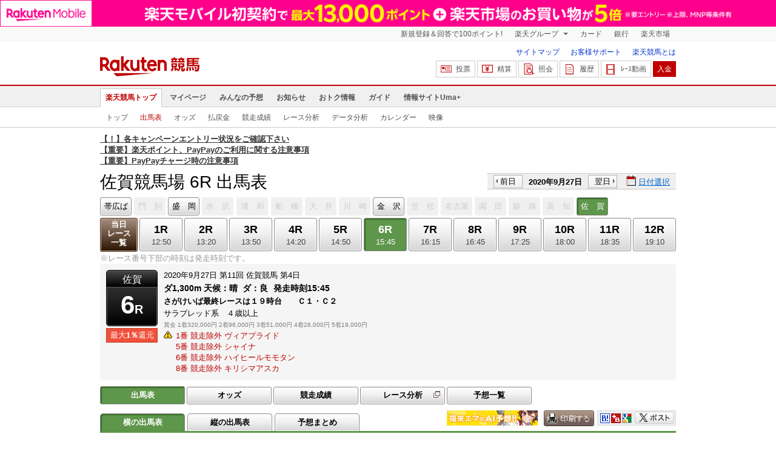

--- FILE ---
content_type: text/html; charset=UTF-8
request_url: https://keiba.rakuten.co.jp/race_card/list/RACEID/202009273230110406
body_size: 18366
content:
<!DOCTYPE HTML PUBLIC "-//W3C//DTD HTML 4.01 Transitional//EN" "http://www.w3.org/TR/html4/loose.dtd">
<html lang="ja"
      prefix="og: http://ogp.me/ns# fb: http://www.facebook.com/2008/fbml mixi: http://mixi-platform.com/ns# gr: http://gree.jp/ns">
<head>
    <meta http-equiv="Content-Type" content="text/html; charset=utf-8">
    <meta name="format-detection" content="telephone=no">

    <meta name="title" content="佐賀競馬場 出馬表 | 2020/09/27 6R ：楽天競馬" data-vmid="title">
    <meta name="description" content="佐賀競馬場 6Rの出馬表ページです。投票機能にコミュニティなど、楽天競馬では競馬の予想や馬券の購入を楽しくする情報を提供しています。(2020/09/27)" data-vmid="description">
    <meta name="keywords" content="地方競馬,競馬,佐賀競馬場,6R,さがけいば最終レースは１９時台　　Ｃ１・Ｃ２,出馬表,ヴィアプライド,トミケンバディリ,クリノセッシュウ,エメラルドアイ,シャイナ,ハイヒールモモタン,ヤエノヒカリ,キリシマアスカ,ミコマッシグラ,オリオンローラ,シゲルシンジュ,馬券,予想,購入,投票,ライブ映像,キャンペーン,ネット投票,南関東">
    <meta name="language" content="ja">
    <meta name="viewport" content="width=1020">

    <meta property="og:title" content="佐賀競馬場 出馬表 | 2020/09/27 6R ：楽天競馬" data-vmid="og:title">
    <meta property="og:description" content="佐賀競馬場 6Rの出馬表ページです。投票機能にコミュニティなど、楽天競馬では競馬の予想や馬券の購入を楽しくする情報を提供しています。(2020/09/27)" data-vmid="og:description">
    <meta property="og:site_name" content="楽天競馬">
    <meta property="og:image" content="https://keiba.r10s.jp/img/ogp/race_card_list.jpg?id=5a8a345a2bd990fcfdd5e95147fe1b0f">
    <meta property="og:type" content="website">
    <meta property="fb:app_id" content="277381235708363">
    <meta property="twitter:account_id" content="4503599628228348">


<title>佐賀競馬場 出馬表 | 2020/09/27 6R ：楽天競馬</title>

<link rel="shortcut icon" href="/favicon.png?id=ab1960e731ca15c0cdf9e85b42f98280">
<link rel="apple-touch-icon" href="https://keiba.r10s.jp/img_common/apple_touch_icon.png?id=e5fcccd0eea0585e95251e03a262a44f">
<link rel="canonical" href="https://keiba.rakuten.co.jp/race_card/list/RACEID/202009273230110406">
            <link href="https://keiba.r10s.jp/assets/css/default.css?id=e50f091246102a0079628017a7d8fa82" rel="stylesheet" type="text/css">
        <link href="https://keiba.r10s.jp/assets/css/print.css?id=43ca904a56ea035b5c07bcafcdbf73b9" media="print" rel="stylesheet" type="text/css">
    <link href="https://keiba.r10s.jp/ts_css/common/banner_list.css?id=202107121715" rel="stylesheet" type="text/css">
    <script type="text/javascript">
    t = 'RM3elnVQlK8vqQ6BoNSbnriT9FawP4DKtRthNn9P%2BnM%3D';
            mydomainMaintFlag = false;
    </script>
</head>
<body bgcolor="">
            
        <div class="frheader">
                            <noscript>
    <div class="noscriptbar">
        <div class="header_common_inner">
            <p class="noscriptbar_text">
                JavaScriptが無効の為、一部のコンテンツをご利用いただけません。
                JavaScriptの設定を有効にしてからご利用いただきますようお願いいたします。
                （<a href="https://ichiba.faq.rakuten.net/detail/000006432">設定方法</a>）
            </p>
        </div>
    </div>
</noscript>                <div class="groupnav">
    <div class="header_common_inner frheader_clearfix">
        <ul class="groupnav_list frheader_clearfix">
            <li id="grpNote" class="groupnav_list_item">
                <noscript>
                    <a href="https://card.rakuten.co.jp/entry/">
                        今すぐ2,000ポイント！
                    </a>
                </noscript>
            </li>
            <li class="groupnav_list_dropdown">
                <a href="https://www.rakuten.co.jp/sitemap/">
                    楽天グループ
                </a>
                <ul class="groupnav_list_dropdownlist">
                    <li class="groupnav_list_dropdownlist_item">
                        <a href="https://books.rakuten.co.jp/?scid=wi_grp_gmx_kba_hepullbu_boo" rel="nofollow">
                            楽天ブックス
                        </a>
                    </li>
                    <li class="groupnav_list_dropdownlist_item">
                        <a href="https://travel.rakuten.co.jp/?scid=wi_grp_gmx_kba_hepullbu_trv" rel="nofollow">
                            楽天トラベル
                        </a>
                    </li>
                    <li class="groupnav_list_dropdownlist_item">
                        <a href="https://takarakuji.rakuten.co.jp/?scid=wi_grp_gmx_kba_hepullbu_tkk" rel="nofollow">
                            楽天×宝くじ
                        </a>
                    </li>
                    <li class="groupnav_list_dropdownlist_item">
                        <a href="https://toolbar.rakuten.co.jp/?scid=wi_grp_gmx_kba_hepullbu_too" rel="nofollow">
                            楽天ウェブ検索
                        </a>
                    </li>
                    <li class="groupnav_list_dropdownlist_item">
                        <a href="https://www.rakuten-edy.co.jp/?scid=wi_grp_gmx_kba_hepullbu_edy" rel="nofollow">
                            楽天Edy
                        </a>
                    </li>
                    <li class="groupnav_list_dropdownlist_item">
                        <a href="https://www.rakuten.co.jp/sitemap/">
                            サービス一覧
                        </a>
                    </li>
                </ul>
            </li>
            <li class="groupnav_list_item">
                <a href="https://ad2.trafficgate.net/t/r/8193/1441/99636_99636/"
                   rel="nofollow">
                    カード
                </a>
            </li>
            <li class="groupnav_list_item">
                <a href="https://www.rakuten-bank.co.jp/?scid=wi_grp_gmx_kba_hetopbu_bnk"
                   rel="nofollow">
                    銀行
                </a>
            </li>
            <li class="groupnav_list_item">
                <a href="https://www.rakuten.co.jp/">
                    楽天市場
                </a>
            </li>
        </ul>
    </div>
</div>
<script type="text/javascript" src="//jp.rakuten-static.com/1/js/lib/prm_selector_02.js"></script>                <div class="siteheader">
    <div class="header_common_inner frheader_clearfix">
        <div class="siteheader_logo">
    <div class="siteheader_logo_img">
        <strong>
            <a href="https://keiba.rakuten.co.jp/?l-id=keiba_header_logo">
                <img src="https://keiba.r10s.jp/img_common/pc/icon_sh_logo.png?id=9bc36fbd963e759a6fbc3316c0f6442d" alt="楽天競馬" width="164" height="33">
            </a>
        </strong>
    </div>
</div>
        <div class="siteheader_menu">
    <ul class="siteheader_helplist">
        <li class="siteheader_helplist_item">
            <a href="//keiba.rakuten.co.jp/guide/sitemap?l-id=keiba_header_sitemap">サイトマップ</a>
        </li>
        <li class="siteheader_helplist_item">
            <a href="//r10.to/hNJdpk"  data-ratId="keiba_header_faq" data-ratEvent="click" data-ratParam="all" >お客様サポート</a>
        </li>
        <li class="siteheader_helplist_item">
            <a href="//keiba.rakuten.co.jp/guide/howto/registration?l-id=keiba_header_howtoRegistration">楽天競馬とは</a>
        </li>
    </ul>
    <ul class="siteheader_actionlist">
        <li class="siteheader_actionlist_item">
            <a class="siteheader_actionlist_btn"
               href="#"
               onclick="openSubWindow('https://bet.keiba.rakuten.co.jp/bet/?l-id=keiba_header_bet', 'PBET', '');
                        return false;"><!--
                --><span class="siteheader_actionlist_icon siteheader_actionlist_icon_bet"></span><!--
                --><span class="siteheader_actionlist_label">投票</span><!--
            --></a>
        </li>
        <li class="siteheader_actionlist_item">
            <a class="siteheader_actionlist_btn"
               href="#"
               onclick="openSubWindow('https://bet.keiba.rakuten.co.jp/bank/adjustment/?l-id=keiba_header_adjustment', 'PBET', '');
                        return false;"><!--
                --><span class="siteheader_actionlist_icon siteheader_actionlist_icon_charge"></span><!--
                --><span class="siteheader_actionlist_label">精算</span><!--
            --></a>
        </li>
        <li class="siteheader_actionlist_item">
            <a class="siteheader_actionlist_btn"
               href="#"
               onclick="openSubWindow('https://bet.keiba.rakuten.co.jp/reference/?l-id=keiba_header_reference', 'PBET', '');
                        return false;"><!--
                --><span class="siteheader_actionlist_icon siteheader_actionlist_icon_reference"></span><!--
                --><span class="siteheader_actionlist_label">照会</span><!--
            --></a>
        </li>
        <li class="siteheader_actionlist_item">
            <a class="siteheader_actionlist_btn"
               href="#"
               onclick="openSubWindow('https://bet.keiba.rakuten.co.jp/history/?l-id=keiba_header_history', 'PBET', '');
                        return false;"><!--
                --><span class="siteheader_actionlist_icon siteheader_actionlist_icon_history"></span><!--
                --><span class="siteheader_actionlist_label">履歴</span><!--
            --></a>
        </li>
        <li class="siteheader_actionlist_item">
            <a class="siteheader_actionlist_btn"
               href="#"
               onclick="openSubWindow('https://keiba.rakuten.co.jp/livemovie?l-id=keiba_header_liveMovie', 'new', '');
                        return false;"><!--
                --><span class="siteheader_actionlist_icon siteheader_actionlist_icon_livemovie"></span><!--
                --><span class="siteheader_actionlist_label">ﾚｰｽ動画</span><!--
            --></a>
        </li>
        <li class="siteheader_actionlist_item siteheader_actionlist_btn_reposit"
            id="noBalanceStatus">
            <a class="siteheader_actionlist_btn"
               href="#"
               onclick="openSubWindow('https://bet.keiba.rakuten.co.jp/bank/deposit/?l-id=keiba_header_deposit', 'PBET', '');
                        return false;"><!--
                --><span class="siteheader_actionlist_label">入金</span><!--
            --></a>
        </li>
            </ul>
    </div>
    </div>
</div>                <div class="glonavmain">
    <div class="header_common_inner">
        <ul class="glonavmain_list frheader_clearfix">
                            <li class="glonavmain_list_item">
                    <a href="https://keiba.rakuten.co.jp?l-id=keiba_globalNavi_top"
                       class="glonavmain_list_item_current">
                        楽天競馬トップ
                    </a>
                </li>
                            <li class="glonavmain_list_item">
                    <a href="https://my.keiba.rakuten.co.jp?l-id=keiba_globalNavi_myTop"
                       class="">
                        マイページ
                    </a>
                </li>
                            <li class="glonavmain_list_item">
                    <a href="https://my.keiba.rakuten.co.jp/pcs?l-id=keiba_globalNavi_pcsTop"
                       class="">
                        みんなの予想
                    </a>
                </li>
                            <li class="glonavmain_list_item">
                    <a href="https://keiba.rakuten.co.jp/info/?l-id=keiba_globalNavi_info"
                       class="">
                        お知らせ
                    </a>
                </li>
                            <li class="glonavmain_list_item">
                    <a href="https://keiba.rakuten.co.jp/event/?l-id=keiba_globalNavi_event"
                       class="">
                        おトク情報
                    </a>
                </li>
                            <li class="glonavmain_list_item">
                    <a href="https://keiba.rakuten.co.jp/guide/?l-id=keiba_globalNavi_guide"
                       class="">
                        ガイド
                    </a>
                </li>
                            <li class="glonavmain_list_item">
                    <a href="https://keiba.rakuten.co.jp/umaplus/?l-id=keiba_globalNavi_umaplus"
                       class="">
                        情報サイトUma+
                    </a>
                </li>
                        <li class="glonavmain_list_item_right" id="messageWindow" style="display: none;">
                <a href="https://my.keiba.rakuten.co.jp/message/list/?l-id=keiba_globalNavi_message">
                    <span class="glonavmain_list_item_icon_message"></span>
                    新着メッセージ<span class="newnum">-</span>件
                </a>
            </li>
        </ul>
    </div>
</div>



    <div class="glonavsub">
    <div class="header_common_inner">
        <ul class="glonavsub_list frheader_clearfix">
                        <li class="glonavsub_list_item">
                                    <a class=""
                       href="https://keiba.rakuten.co.jp?l-id=top_subNavi_top"
                                            >
                        トップ
                    </a>
                            </li>
                        <li class="glonavsub_list_item">
                                    <a class="glonavsub_list_item_current"
                       href="https://keiba.rakuten.co.jp/race_card/list/RACEID/202009273230110406?l-id=top_subNavi_raceCard"
                                            >
                        出馬表
                    </a>
                            </li>
                        <li class="glonavsub_list_item">
                                    <a class=""
                       href="https://keiba.rakuten.co.jp/odds/tanfuku/RACEID/202009273230110406?l-id=top_subNavi_odds"
                                            >
                        オッズ
                    </a>
                            </li>
                        <li class="glonavsub_list_item">
                                    <a class=""
                       href="https://keiba.rakuten.co.jp/race_dividend/list/RACEID/202009273230110406?l-id=top_subNavi_dividend"
                                            >
                        払戻金
                    </a>
                            </li>
                        <li class="glonavsub_list_item">
                                    <a class=""
                       href="https://keiba.rakuten.co.jp/race_performance/list/RACEID/202009273230110406?l-id=top_subNavi_racePerformance"
                                            >
                        競走成績
                    </a>
                            </li>
                        <li class="glonavsub_list_item">
                                    <a class=""
                       href="https://keiba.rakuten.co.jp/race_analyze/vsList/RACEID/202009273230110406?l-id=top_subNavi_raceAnalyze"
                                            >
                        レース分析
                    </a>
                            </li>
                        <li class="glonavsub_list_item">
                                    <a class=""
                       href="https://keiba.rakuten.co.jp/analyze/RACEID/202009273230110406?l-id=top_subNavi_analyze"
                                            >
                        データ分析
                    </a>
                            </li>
                        <li class="glonavsub_list_item">
                                    <a class=""
                       href="https://keiba.rakuten.co.jp/calendar?l-id=top_subNavi_calendar"
                                            >
                        カレンダー
                    </a>
                            </li>
                        <li class="glonavsub_list_item">
                                    <a class=""
                       href="https://keiba.rakuten.co.jp/livemovie?l-id=top_subNavi_liveMovie"
                                                    target="new"
                                            >
                        映像
                    </a>
                            </li>
                    </ul>
    </div>
</div>
                    </div>

        <div id="announceBox">
                         <div id="newsTopic">
<span class="stress title"><a href="https://keiba.rakuten.co.jp/info/point/2026/01/20/224365" target=_blank><strong>【！】各キャンペーンエントリー状況をご確認下さい</strong></a><br>
<a href="https://keiba.rakuten.co.jp/info/other/2025/04/09/213575" target=_blank><strong>【重要】楽天ポイント、PayPayのご利用に関する注意事項</strong></a><br>
<a href="https://keiba.rakuten.co.jp/info/other/2025/06/19/216426" target=_blank><strong>【重要】PayPayチャージ時の注意事項</strong></a></span>
</div><!-- /#newsTopic -->
        </div>
    
        <div id="mainContainer">
        
        <div id="headline">
    <h1 class="unique">佐賀競馬場 6R 出馬表</h1>

    <div class="dateSelect">
                    <div class="inner">
                
                <div>
                    <a href="https://keiba.rakuten.co.jp/race_card/list/RACEID/202009263200000006"
                       class="prev pager pressButton">前日</a>
                    <span class="selectedDay">2020年9月27日</span>
                    <a href="https://keiba.rakuten.co.jp/race_card/list/RACEID/202009283200000006"
                       class="next pager pressButton">翌日</a>
                </div>
                <span class="extraSelect calendar">日付選択</span>
            </div>
            </div>

</div><!-- /#headline -->

<div id="raceMenu">

    
    <ul class="raceTrack">
                                
            <li class="track01">
                                                                                        
                                                            <a href="https://keiba.rakuten.co.jp/race_card/list/RACEID/202009270304120506">帯広ば</a>
                                                                                                                                                                                                                                        </li>
                                
            <li class="track02">
                                    
                    <span class="off">門　別</span>
                            </li>
                                
            <li class="track03">
                                                                                                                                    
                                                            <a href="https://keiba.rakuten.co.jp/race_card/list/RACEID/202009271006070506">盛　岡</a>
                                                                                                                                                                                            </li>
                                
            <li class="track04">
                                    
                    <span class="off">水　沢</span>
                            </li>
                                
            <li class="track05">
                                    
                    <span class="off">浦　和</span>
                            </li>
                                
            <li class="track06">
                                    
                    <span class="off">船　橋</span>
                            </li>
                                
            <li class="track07">
                                    
                    <span class="off">大　井</span>
                            </li>
                                
            <li class="track08">
                                    
                    <span class="off">川　崎</span>
                            </li>
                                
            <li class="track09">
                                                                                                                                                                                
                                                            <a href="https://keiba.rakuten.co.jp/race_card/list/RACEID/202009272218100306">金　沢</a>
                                                                                                                                                </li>
                                
            <li class="track10">
                                    
                    <span class="off">笠　松</span>
                            </li>
                                
            <li class="track11">
                                    
                    <span class="off">名古屋</span>
                            </li>
                                
            <li class="track12">
                                    
                    <span class="off">園　田</span>
                            </li>
                                
            <li class="track13">
                                    
                    <span class="off">姫　路</span>
                            </li>
                                                                        
            <li class="track15">
                                    
                    <span class="off">高　知</span>
                            </li>
                                
            <li class="track16">
                                    
                    <span class="selected">佐　賀</span>

                            </li>
                                        </ul><!-- /.raceTrack -->

    
            
                    
            <ul class="raceNumber">
                                                                                                                                                                                                                                        
                                                            <li class="list">
                                                                            <a href="https://keiba.rakuten.co.jp/race_card/list/RACEID/202009273230110400">当日<br>レース<br>一覧</a>
                                                                    </li>
                                                                                                                                        <li>
                                                                
                                    <a href="https://keiba.rakuten.co.jp/race_card/list/RACEID/202009273230110401">
                <span class="num">1R</span>
                <span class="time">12:50</span>
            </a>
                                            </li>
                                                                                            <li>
                                                                
                                    <a href="https://keiba.rakuten.co.jp/race_card/list/RACEID/202009273230110402">
                <span class="num">2R</span>
                <span class="time">13:20</span>
            </a>
                                            </li>
                                                                                            <li>
                                                                
                                    <a href="https://keiba.rakuten.co.jp/race_card/list/RACEID/202009273230110403">
                <span class="num">3R</span>
                <span class="time">13:50</span>
            </a>
                                            </li>
                                                                                            <li>
                                                                
                                    <a href="https://keiba.rakuten.co.jp/race_card/list/RACEID/202009273230110404">
                <span class="num">4R</span>
                <span class="time">14:20</span>
            </a>
                                            </li>
                                                                                            <li>
                                                                
                                    <a href="https://keiba.rakuten.co.jp/race_card/list/RACEID/202009273230110405">
                <span class="num">5R</span>
                <span class="time">14:50</span>
            </a>
                                            </li>
                                                                                            <li>
                                                                
                                    <span class="selected">
            <span class="num">6R</span>
            <span class="time">15:45</span>
        </span>
                                </li>
                                                                                            <li>
                                                                
                                    <a href="https://keiba.rakuten.co.jp/race_card/list/RACEID/202009273230110407">
                <span class="num">7R</span>
                <span class="time">16:15</span>
            </a>
                                            </li>
                                                                                            <li>
                                                                
                                    <a href="https://keiba.rakuten.co.jp/race_card/list/RACEID/202009273230110408">
                <span class="num">8R</span>
                <span class="time">16:45</span>
            </a>
                                            </li>
                                                                                            <li>
                                                                
                                    <a href="https://keiba.rakuten.co.jp/race_card/list/RACEID/202009273230110409">
                <span class="num">9R</span>
                <span class="time">17:25</span>
            </a>
                                            </li>
                                                                                            <li>
                                                                
                                    <a href="https://keiba.rakuten.co.jp/race_card/list/RACEID/202009273230110410">
                <span class="num">10R</span>
                <span class="time">18:00</span>
            </a>
                                            </li>
                                                                                            <li>
                                                                
                                    <a href="https://keiba.rakuten.co.jp/race_card/list/RACEID/202009273230110411">
                <span class="num">11R</span>
                <span class="time">18:35</span>
            </a>
                                            </li>
                                                                                            <li>
                                                                
                                    <a href="https://keiba.rakuten.co.jp/race_card/list/RACEID/202009273230110412">
                <span class="num">12R</span>
                <span class="time">19:10</span>
            </a>
                                            </li>
                                                                                                    </ul><!-- /.raceNumber -->
            
</div><!-- /#raceMenu -->


    <div class="raceNumberCaption">
        <p class="postTime">※レース番号下部の時刻は発走時刻です。</p>
    </div>


                    
            <div id="raceInfomation"> 
    <div class="mainFlame">
        
        <div class="raceTitle">
            <div class="placeNumber">
                <span class="racePlace">佐賀</span>
                <span class="raceNumber"><span class="num">6</span>R</span>
            </div>
                            <ul class='option'>
                                            <li class="returnPoint">最大<em>1％</em>還元</li>
                                                        </ul>
                    </div>

        
        <div class="raceNote">
            
            <ul class="trackState">
                <li>2020年9月27日</li>
                <li>第11回</li>
                <li>佐賀競馬</li>
                <li>第4日</li>
            </ul>
            
            <ul class="trackState trackMainState">
                <li class="distance">
                    ダ1,300m
                </li>
                <li>
                    <dl>
                        
                                                    <dt>天候：</dt><dd>晴</dd>
                                                
                                                    <dt>ダ：</dt><dd>良</dd>
                                                
                                                    <dt>発走時刻</dt><dd>15:45</dd>
                                            </dl>
                </li>
            </ul>
            
            <h2>さがけいば最終レースは１９時台　　Ｃ１・Ｃ２</h2>
            <ul class="horseCondition">
                <li>サラブレッド系　４歳以上</li>
            </ul>
            
            <dl class="prizeMoney">
                <dt>賞金</dt>
                <dd>
                    <ol>
                                                    <li>1着320,000円</li>
                                                    <li>2着96,000円</li>
                                                    <li>3着51,000円</li>
                                                    <li>4着26,000円</li>
                                                    <li>5着19,000円</li>
                                            </ol>
                </dd>
            </dl>
            
                            <ul class='specialNote'>
                                                                        <li>1番&nbsp;競走除外&nbsp;ヴィアプライド</li>
                                                                                                <li>5番&nbsp;競走除外&nbsp;シャイナ</li>
                                                                                                <li>6番&nbsp;競走除外&nbsp;ハイヒールモモタン</li>
                                                                                                <li>8番&nbsp;競走除外&nbsp;キリシマアスカ</li>
                                                
                </ul>
                    </div>

        
            </div>
</div>
            
            <div id="localBox">
        <ul class="localMenu">
            <li>
                                    <span class="selected">出馬表</span>
                            </li><!--
                            
                --><li>
                                            <a href="https://keiba.rakuten.co.jp/odds/tanfuku/RACEID/202009273230110406">オッズ</a>
                                    </li><!--
                                        
                --><li>
                                            <a href="https://keiba.rakuten.co.jp/race_performance/list/RACEID/202009273230110406">競走成績</a>
                                    </li><!--
                        --><li>
                <a href="https://keiba.rakuten.co.jp/race_analyze/vsList/RACEID/202009273230110406" target="raceAnalyze"l
                   class="blank">レース分析</a>
            </li><!--
                        --><li>
                <a href="https://my.keiba.rakuten.co.jp/pcs/prediction/list/RACEID/202009273230110406">予想一覧</a>
            </li>
        </ul>
    </div>

            <div id="localTab">
                <div class="tabWrap">
                    <ul class="localTab">
                        <!-- racecard tab -->
                        <li>
            <span class="selected">横の出馬表</span>
    </li>
<li>
            <a href="https://keiba.rakuten.co.jp/race_card/list/RACEID/202009273230110406/mode/1">縦の出馬表</a>
    </li>
<li>
            <a href="https://keiba.rakuten.co.jp/race_card/list/RACEID/202009273230110406/mode/2">予想まとめ</a>
    </li>

                    </ul>

                    <div class="tableCaption">
                                                    <div style="float: left;margin-right: 10px;">
<a href="https://keiba.rakuten.co.jp/special_event/ema/result/?l-id=racecard_bnr_ema_result"><img src="https://keiba.r10s.jp/inc/event/img/2023/ema/ema_result_bnr_pc_300x50.png" alt="福来エマ予想" width="150" height="25"></a>
</div>                        
                                                    <div class="print">
                                <img src="https://keiba.r10s.jp/img/com/button_print.gif?id=84e01eb7ff7a7be1d9f4b8269852f4f2" alt="印刷する" data-help="aboutPrint" data-function="helpPop" width="83" height="26">
                            </div>
                        
                        <ul class="userTool">
                            
                            <li>
    <dl>
        <dd class="hatena">
            <img src="https://keiba.r10s.jp/img/com/button_tool.gif?id=a9b0952b75cbe9d1142a985ea57fac31" alt="はてなブックマークに追加" width="320" height="36">
        </dd>
        <dd class="buzzurl">
            <img src="https://keiba.r10s.jp/img/com/button_tool.gif?id=a9b0952b75cbe9d1142a985ea57fac31" alt="Buzzurlにブックマーク" width="320" height="36">
        </dd>
        <dd class="google">
            <img src="https://keiba.r10s.jp/img/com/button_tool.gif?id=a9b0952b75cbe9d1142a985ea57fac31" alt="Google Bookmarksに追加" width="320" height="36">
        </dd>
    </dl>
</li>
<li class="twitter">
    <img src="https://keiba.r10s.jp/img/com/button_tool.gif?id=a9b0952b75cbe9d1142a985ea57fac31" alt="ポストする" width="320" height="36">
</li>

                        </ul>
                    </div>
                </div>
            </div>

            
                            <div id="forecastPop" class="">
    <div class="inner">
        <div class="body">
                            <ul class="check">
                    <li><input name="predict" type="checkbox" id="ck1" value="" checked><label for="ck1">予想印を公開</label>
                    </li>
                    <li><input name="memo" type="checkbox" id="ck2" disabled><label for="ck2" value="">メモを公開</label>
                    </li>
                </ul>
                <ul class="mark">
                    <li>
                        <div>◎<span class="mark01">-</span></div>
                        ◎（本命）
                    </li>
                    <li>
                        <div>&#x25EF;<span class="mark02">-</span></div>&#x25EF;（対抗）
                    </li>
                    <li>
                        <div>▲<span class="mark03">-</span></div>
                        ▲（単穴）
                    </li>
                    <li>
                        <div>△<span class="mark04">-</span></div>
                        △（連下）
                    </li>
                </ul>
                <div class="textArea">
                    <textarea name="memo"></textarea>
                    <p class="limit"><span class="current"><em>0</em>文字</span> / <em
                                class="max">200</em>文字</p>
                </div>
                <div class="btnArea">
                    <a href="#" class="btnForecast">
                        <img src="https://keiba.r10s.jp/img/com/btn_forecast_pop.gif?id=f498d886a35698e88c5652bd0442badc" alt="予想登録" width="111" height="80">
                    </a>
                    <div class="bettingButton" style="display:none">
                        <a href="#" class="button betting boxBet voteBlankBtn" data-function="helpPop"
                           data-help="aboutPredict"
                           onclick="openSubWindow(&#039;https://my.keiba.rakuten.co.jp/pcs/prediction/marunoriVote/RACEID/202009273230110406/myCurrent/1&#039;, &#039;PBET&#039;, &#039;&#039;);">
                           <span>予想印で投票</span>
                        </a>
                    </div>
                </div>
                <ul class="attention">
                    <li>※予想非公開の場合は、予想スコアが獲得できません。予想は公開にした場合、非公開にできません。</li>
                    <li>※予想の登録を反映するまでお時間をいただく場合があります。</li>
                </ul>
                    </div><!-- /body -->
        <div class="loading">
            <img src="https://keiba.r10s.jp/img/com/icon_loading.gif?id=9e64cc36be9254f7a9082f556518f0b7" alt="loading" width="32" height="32">
        </div>
        <p class="entryNote"></p>
    </div><!-- /inner -->
    <div class="detail"><a href="#">×閉じる</a></div>
</div><!-- /forecastPop -->


                                        
                <div id="oddsField" class="raceCardField">
    <table cellspacing="0" class="dataTable selectWrap" summary="出馬表">
        <thead class="raceCard">
        <tr>
    <th rowspan="2" class="position" scope="col">枠番</th>
    <th rowspan="2" class="number" scope="col">馬番</th>
            <th rowspan="2" class="myForecast" scope="col">
            <div class="detail">
                <a href="#">
                    <img src="https://keiba.r10s.jp/img/com/btn_dataTable_forecast.gif?id=96ce53e53192219ce26b7712deeec2d8" alt="詳細" width="300" height="300">
                </a>
            </div>
                            <div id="registerBtn">あなたの<br>予想</div>
                    </th>
        <th rowspan="2" class="name" scope="col">父馬<br>馬名<br>母馬<br>オッズ<br>誕生日<br>馬主名<br>生産牧場</th>
    <th rowspan="2" class="profile" scope="col">性齢<br>毛色<br>負担重量<br>騎手名<br>【勝率】<br>【3着内率】<br>調教師名</th>

    <th rowspan="2" class="weight" scope="col">連対時馬体重</th>
    <th rowspan="2" class="weightDistance" scope="col">馬体重増減</th>
    <th colspan="5" class="lately" scope="col">前5走
                    <dl class="informNote">
                <dt>
                    <img src="https://keiba.r10s.jp/img/com/button_note.gif?id=819f615f14ab7636213d8824ff8aaa1e" alt="情報の見方" width="75" height="36">
                </dt>

                <dd>着順 馬場状態 出走頭数<br>
                    競馬場 競走日<br>
                    レース名<br>
                    格 組<br>
                    内外回り 距離 右左回り 馬場 人気<br>
                    騎手 負担重量<br>

                    タイム（1着もしくは、2着馬との差）<br>
                    上がり3F 馬体重 発走ゲート番号<br>
                    コーナー通過順位<br>
                    1着もしくは2着馬名
                </dd>
            </dl><!-- /.informNote -->
            </th>
    <th colspan="2" scope="col" class="order">成績</th>
</tr>
<tr>
    <th class="race" scope="col">前走</th>
    <th class="race" scope="col">前々走</th>
    <th class="race" scope="col">3走前</th>
    <th class="race" scope="col">4走前</th>
    <th class="race" scope="col">5走前</th>
    <th class="orderCourse" scope="col">全成績<br>当該競馬場<br>1300m成績<br>当該コース</th>
    <th class="orderDistance" scope="col">
                    1400m以下<br>1401～1600<br>1601～1800<br>1801m以上
            </th>
</tr>
        </thead>
        <tbody class="raceCard">
                    
            <tr class="box01 cancel"
    data-grouping="1">
            <th rowspan="3" class="position" scope="row">
            1</th>
    
    
    <td rowspan="3" class="number">
                    <span class="attention">除外</span>
            </td>

            
        <td rowspan="3" class="myForecast">
                            -
                    </td>
    
    
    <td rowspan="3" class="name">
        マツリダゴッホ<br>
        <span class="mainHorse"><a @click="sendLinkToApp"
                href="https://keiba.rakuten.co.jp/horse_detail/detail/HORSEID/1720180315"
                target="_blank">ヴィアプライド</a></span>
        <br>
        ヴイプラド
        <div class="append">
            (Ｅｌ　Ｐｒａｄｏ)

            <span class="rate">
                                    
                    -（-人気）
                
            </span>
            2015/4/25生<br>
            生杉学<br>
                            岡田スタツド生産
                    </div>
    </td>
    
            <td rowspan="3" class="profile">
        牡5<br>
    鹿毛<br>
    56.0
    <br>
            <a @click="sendLinkToApp" target="_blank"
            href="https://keiba.rakuten.co.jp/jockey/detail/JOCKEYID/31199">石川慎</a>
        <br>（佐　賀）<br>
    【<span class="hot">0.0%</span>】<br>
    【<span class="dark">0.0%</span>】<br>
    大島静<br>
    </td>

    
    <td rowspan="3" class="weight">
                    517<br>|<br>538
            </td>

    
    <td rowspan="3" class="weightDistance">
        -<br> 
    </td>

    
                        <td rowspan="3" class="race place00">
    
<div class="firstInfo">
            <span class="place">11</span>
        <span class="noteInfo">
        <span class="stateInfo">良</span>
        <span class="numberInfo">11頭</span>
    </span>

    </div>

佐賀 20.08.22<br>
    <span class="raceName">
        <a @click="sendLinkToApp"
            href="https://keiba.rakuten.co.jp/race_performance/list/RACEID/202008223200000005">Ｃ２－３組　</a>
    </span>
    <br>

    Ｃ２<br>

1400右ダ
11人<br>

吉本隆
56.0<br>

    1:38.7 (5.6)
    <br>

    43.1 523k 4番
    <br>
    11-11-11-11<br>

バイラール<br>

</td>
                                <td rowspan="3" class="race place00">
    
<div class="firstInfo">
            <span class="place">10</span>
        <span class="noteInfo">
        <span class="stateInfo">重</span>
        <span class="numberInfo">10頭</span>
    </span>

    </div>

佐賀 20.07.04<br>
    <span class="raceName">
        <a @click="sendLinkToApp"
            href="https://keiba.rakuten.co.jp/race_performance/list/RACEID/202007043200000007">半夏生特選　</a>
    </span>
    <br>

    Ｃ２<br>

1400右ダ
10人<br>

鮫島克
56.0<br>

    1:35.8 (4.3)
    <br>

    41.2 526k 3番
    <br>
    10-10-10-10<br>

サムライレジ<br>

</td>
                                <td rowspan="3" class="race place00">
    
<div class="firstInfo">
            <span class="place">11</span>
        <span class="noteInfo">
        <span class="stateInfo">良</span>
        <span class="numberInfo">11頭</span>
    </span>

    </div>

佐賀 20.06.21<br>
    <span class="raceName">
        <a @click="sendLinkToApp"
            href="https://keiba.rakuten.co.jp/race_performance/list/RACEID/202006213200000012">しし座特選　</a>
    </span>
    <br>

    Ｃ２<br>

1400右ダ
6人<br>

鮫島克
56.0<br>

    1:33.5 (3.0)
    <br>

    40.2 535k 3番
    <br>
    11-11-11-11<br>

スターペスユ<br>

</td>
                                <td rowspan="3" class="race place00">
    
<div class="firstInfo">
            <span class="place">11</span>
        <span class="noteInfo">
        <span class="stateInfo">良</span>
        <span class="numberInfo">12頭</span>
    </span>

    </div>

佐賀 20.06.06<br>
    <span class="raceName">
        <a @click="sendLinkToApp"
            href="https://keiba.rakuten.co.jp/race_performance/list/RACEID/202006063200000007">入梅特選　Ｃ</a>
    </span>
    <br>

    Ｃ２<br>

1400右ダ
9人<br>

鮫島克
56.0<br>

    1:33.9 (3.3)
    <br>

    41.5 526k 9番
    <br>
    10-10-11-11<br>

カシノランド<br>

</td>
                                <td rowspan="3" class="race place00">
    
<div class="firstInfo">
            <span class="place">3</span>
        <span class="noteInfo">
        <span class="stateInfo">良</span>
        <span class="numberInfo">12頭</span>
    </span>

    </div>

佐賀 20.05.23<br>
    <span class="raceName">
        <a @click="sendLinkToApp"
            href="https://keiba.rakuten.co.jp/race_performance/list/RACEID/202005233200000006">さがけいば最</a>
    </span>
    <br>

    Ｃ２<br>

1300右ダ
2人<br>

倉富隆
56.0<br>

    1:24.9 (0.1)
    <br>

    38.9 533k 4番
    <br>
    7-8-8-4<br>

ケットシー<br>

</td>
                
    <td rowspan="1" class="orderCourse">

                    <div class="textSet">
                <span class="place01">3</span><span
                    class="place02">7</span><span
                    class="place03">3</span><span>34</span>
            </div>
            <br>
                    <div class="textSet">
                <span class="place01">3</span><span
                    class="place02">7</span><span
                    class="place03">3</span><span>29</span>
            </div>
            <br>
                    <div class="textSet">
                <span class="place01">2</span><span
                    class="place02">1</span><span
                    class="place03">2</span><span>4</span>
            </div>
            <br>
                    <div class="textSet">
                <span class="place01">2</span><span
                    class="place02">1</span><span
                    class="place03">2</span><span>4</span>
            </div>
            <br>
            </td>

    
    <td rowspan="1" class="orderDistance">
                                    
                <div class="textSet">
                    <span class="place01">3</span><span
                        class="place02">6</span><span
                        class="place03">3</span><span>27</span>
                </div>
                <br>
                            
                <div class="textSet">
                    <span class="place01">0</span><span
                        class="place02">0</span><span
                        class="place03">0</span><span>2</span>
                </div>
                <br>
                            
                <div class="textSet">
                    <span class="place01">0</span><span
                        class="place02">1</span><span
                        class="place03">0</span><span>5</span>
                </div>
                <br>
                            
                <div class="textSet">
                    <span class="place01">0</span><span
                        class="place02">0</span><span
                        class="place03">0</span><span>0</span>
                </div>
                <br>
                        </td>
</tr>


    <tr class="cancel" data-grouping="1">
    <th colspan="2" class="time">持ち時計</th>
</tr>

    <tr class="cancel" data-grouping="1">
    <td class="timeDistance" scope="col">
    900<br>1300<br>1400<br>佐1300
</td>
<td class="time">
            
                    <div class="textSet">
                佐563稍ダ1
            </div>
                    
                    <div class="textSet">
                佐1236重ダ5
            </div>
                    
                    <div class="textSet">
                佐1303重ダ5
            </div>
                    
                    <div class="textSet">
                佐1236重ダ5
            </div>
            </td>
</tr>
                    
            <tr class="box02"
    data-grouping="2">
            <th rowspan="3" class="position" scope="row">
            2</th>
    
    
    <td rowspan="3" class="number">
                    2
            </td>

            
        <td rowspan="3" class="myForecast">
                            <select name="uma02" id="">
                    <option value="0">-</option>
                    <option value="1">◎</option>
                    <option value="2">&#x25EF;</option>
                    <option value="3">▲</option>
                    <option value="4">△</option>
                    <option value="9">消</option>
                </select>
                    </td>
    
    
    <td rowspan="3" class="name">
        ワイルドラッシュ<br>
        <span class="mainHorse"><a @click="sendLinkToApp"
                href="https://keiba.rakuten.co.jp/horse_detail/detail/HORSEID/2620180337"
                target="_blank">トミケンバディリ</a></span>
        <br>
        フォーモサアピール
        <div class="append">
            (タイキシャトル)

            <span class="rate">
                                    58.4
                    （7人気）
                
            </span>
            2015/3/17生<br>
            桑田勉<br>
                            高昭牧場生産
                    </div>
    </td>
    
            <td rowspan="3" class="profile">
        牡5<br>
    鹿毛<br>
    56.0
    <br>
            <a @click="sendLinkToApp" target="_blank"
            href="https://keiba.rakuten.co.jp/jockey/detail/JOCKEYID/31215">川島拓</a>
        <br>（佐　賀）<br>
    【<span class="hot">0.4%</span>】<br>
    【<span class="dark">8.1%</span>】<br>
    土井道<br>
    </td>

    
    <td rowspan="3" class="weight">
                    486<br>|<br>500
            </td>

    
    <td rowspan="3" class="weightDistance">
        485<br> -2
    </td>

    
                        <td rowspan="3" class="race place09">

<div class="firstInfo">
            <span class="place">9</span>
        <span class="noteInfo">
        <span class="stateInfo">不</span>
        <span class="numberInfo">10頭</span>
    </span>

    </div>

佐賀 20.09.12<br>
    <span class="raceName">
        <a @click="sendLinkToApp"
            href="https://keiba.rakuten.co.jp/race_performance/list/RACEID/202009123200000005">令和２年７月</a>
    </span>
    <br>

    Ｃ１<br>

1300右ダ
10人<br>

川島拓
56.0<br>

    1:28.9 (3.8)
    <br>

    40.5 487k 8番
    <br>
    7-8-9-9<br>

オトコマサリ<br>

</td>
                                <td rowspan="3" class="race place10">

<div class="firstInfo">
            <span class="place">10</span>
        <span class="noteInfo">
        <span class="stateInfo">良</span>
        <span class="numberInfo">10頭</span>
    </span>

    </div>

佐賀 20.08.22<br>
    <span class="raceName">
        <a @click="sendLinkToApp"
            href="https://keiba.rakuten.co.jp/race_performance/list/RACEID/202008223200000008">アンスリウム</a>
    </span>
    <br>

    Ｃ１<br>

1300右ダ
10人<br>

吉本隆
56.0<br>

    1:28.3 (3.2)
    <br>

    41.2 488k 8番
    <br>
    10-10-10-9<br>

オスズ<br>

</td>
                                <td rowspan="3" class="race place08">

<div class="firstInfo">
            <span class="place">8</span>
        <span class="noteInfo">
        <span class="stateInfo">不</span>
        <span class="numberInfo">10頭</span>
    </span>

    </div>

佐賀 20.07.12<br>
    <span class="raceName">
        <a @click="sendLinkToApp"
            href="https://keiba.rakuten.co.jp/race_performance/list/RACEID/202007123200000008">さがけいば最</a>
    </span>
    <br>

    Ｃ１<br>

1400右ダ
10人<br>

川島拓
56.0<br>

    1:33.6 (3.7)
    <br>

    39.4 491k 3番
    <br>
    9-9-9-9<br>

ポートフィリ<br>

</td>
                                <td rowspan="3" class="race place10">

<div class="firstInfo">
            <span class="place">10</span>
        <span class="noteInfo">
        <span class="stateInfo">不</span>
        <span class="numberInfo">11頭</span>
    </span>

    </div>

佐賀 20.06.28<br>
    <span class="raceName">
        <a @click="sendLinkToApp"
            href="https://keiba.rakuten.co.jp/race_performance/list/RACEID/202006283200000008">さがけいば最</a>
    </span>
    <br>

    Ｃ１<br>

1300右ダ
11人<br>

川島拓
56.0<br>

    1:25.9 (2.5)
    <br>

    37.9 490k 3番
    <br>
    11-11-11-11<br>

ダノングロー<br>

</td>
                                <td rowspan="3" class="race place05">

<div class="firstInfo">
            <span class="place">5</span>
        <span class="noteInfo">
        <span class="stateInfo">重</span>
        <span class="numberInfo">10頭</span>
    </span>

    </div>

佐賀 20.06.20<br>
    <span class="raceName">
        <a @click="sendLinkToApp"
            href="https://keiba.rakuten.co.jp/race_performance/list/RACEID/202006203200000004">Ｃ２－３組　</a>
    </span>
    <br>

    Ｃ２<br>

1400右ダ
4人<br>

村松翔
56.0<br>

    1:32.2 (0.7)
    <br>

    40.1 489k 10番
    <br>
    10-10-9-6<br>

ハーバーコメ<br>

</td>
                
    <td rowspan="1" class="orderCourse">

                    <div class="textSet">
                <span class="place01">1</span><span
                    class="place02">4</span><span
                    class="place03">3</span><span>35</span>
            </div>
            <br>
                    <div class="textSet">
                <span class="place01">1</span><span
                    class="place02">2</span><span
                    class="place03">1</span><span>20</span>
            </div>
            <br>
                    <div class="textSet">
                <span class="place01">0</span><span
                    class="place02">1</span><span
                    class="place03">1</span><span>12</span>
            </div>
            <br>
                    <div class="textSet">
                <span class="place01">0</span><span
                    class="place02">1</span><span
                    class="place03">1</span><span>11</span>
            </div>
            <br>
            </td>

    
    <td rowspan="1" class="orderDistance">
                                    
                <div class="textSet">
                    <span class="place01">1</span><span
                        class="place02">3</span><span
                        class="place03">3</span><span>28</span>
                </div>
                <br>
                            
                <div class="textSet">
                    <span class="place01">0</span><span
                        class="place02">0</span><span
                        class="place03">0</span><span>3</span>
                </div>
                <br>
                            
                <div class="textSet">
                    <span class="place01">0</span><span
                        class="place02">1</span><span
                        class="place03">0</span><span>4</span>
                </div>
                <br>
                            
                <div class="textSet">
                    <span class="place01">0</span><span
                        class="place02">0</span><span
                        class="place03">0</span><span>0</span>
                </div>
                <br>
                        </td>
</tr>


    <tr data-grouping="2">
<th colspan="2" class="time">持ち時計</th>
</tr>

    <tr data-grouping="2">
<td class="timeDistance" scope="col">
    900<br>1300<br>1400<br>佐1300
</td>
<td class="time">
            
                    <div class="textSet">-</div>
                    
                    <div class="textSet">
                東1203良ダ4
            </div>
                    
                    <div class="textSet">
                東1282良ダ7
            </div>
                    
                    <div class="textSet">
                佐1244良ダ3
            </div>
            </td>
</tr>
                    
            <tr class="box03"
    data-grouping="3">
            <th rowspan="3" class="position" scope="row">
            3</th>
    
    
    <td rowspan="3" class="number">
                    3
            </td>

            
        <td rowspan="3" class="myForecast">
                            <select name="uma03" id="">
                    <option value="0">-</option>
                    <option value="1">◎</option>
                    <option value="2">&#x25EF;</option>
                    <option value="3">▲</option>
                    <option value="4">△</option>
                    <option value="9">消</option>
                </select>
                    </td>
    
    
    <td rowspan="3" class="name">
        ダンスインザダーク<br>
        <span class="mainHorse"><a @click="sendLinkToApp"
                href="https://keiba.rakuten.co.jp/horse_detail/detail/HORSEID/1120180247"
                target="_blank">クリノセッシュウ</a></span>
        <br>
        スイートアスペン
        <div class="append">
            (シンボリルドルフ)

            <span class="rate">
                                    <span class="hot">2.8</span>
                    （2人気）
                
            </span>
            2015/3/3生<br>
            （株）アプエンテ<br>
                            シンボリ牧場生産
                    </div>
    </td>
    
            <td rowspan="3" class="profile">
        牡5<br>
    青鹿毛<br>
    53.0
    <br>
            <a @click="sendLinkToApp" target="_blank"
            href="https://keiba.rakuten.co.jp/jockey/detail/JOCKEYID/31292">▲金山昇</a>
        <br>（佐　賀）<br>
    【<span class="hot">48.4%</span>】<br>
    【<span class="dark">85.5%</span>】<br>
    石川浩<br>
    </td>

    
    <td rowspan="3" class="weight">
                    427<br>|<br>448
            </td>

    
    <td rowspan="3" class="weightDistance">
        447<br> -1
    </td>

    
                        <td rowspan="3" class="race place02">

<div class="firstInfo">
            <span class="place">2</span>
        <span class="noteInfo">
        <span class="stateInfo">不</span>
        <span class="numberInfo">10頭</span>
    </span>

    </div>

佐賀 20.09.12<br>
    <span class="raceName">
        <a @click="sendLinkToApp"
            href="https://keiba.rakuten.co.jp/race_performance/list/RACEID/202009123200000011">てんびん座特</a>
    </span>
    <br>

    Ｃ２<br>

1400右ダ
3人<br>

▲金山昇
53.0<br>

    1:33.0 (0.5)
    <br>

    40.6 448k 8番
    <br>
    10-9-5-3<br>

ホワイトヘブ<br>

</td>
                                <td rowspan="3" class="race place03">

<div class="firstInfo">
            <span class="place">3</span>
        <span class="noteInfo">
        <span class="stateInfo">良</span>
        <span class="numberInfo">12頭</span>
    </span>

    </div>

佐賀 20.08.22<br>
    <span class="raceName">
        <a @click="sendLinkToApp"
            href="https://keiba.rakuten.co.jp/race_performance/list/RACEID/202008223200000011">さそり座特選</a>
    </span>
    <br>

    Ｃ２<br>

1400右ダ
10人<br>

竹吉徹
56.0<br>

    1:32.8 (0.7)
    <br>

    39.8 446k 6番
    <br>
    9-8-7-7<br>

リネンソング<br>

</td>
                                <td rowspan="3" class="race place55">

<div class="firstInfo">
            <span class="place omit">除外</span>
        <span class="noteInfo">
        <span class="stateInfo">重</span>
        <span class="numberInfo">10頭</span>
    </span>

    </div>

佐賀 20.07.04<br>
    <span class="raceName">
        <a @click="sendLinkToApp"
            href="https://keiba.rakuten.co.jp/race_performance/list/RACEID/202007043200000007">半夏生特選　</a>
    </span>
    <br>

    Ｃ２<br>

1400右ダ
-人<br>

石川慎
56.0<br>


    6番
    <br>

<br>

</td>
                                <td rowspan="3" class="race place07">

<div class="firstInfo">
            <span class="place">7</span>
        <span class="noteInfo">
        <span class="stateInfo">稍</span>
        <span class="numberInfo">12頭</span>
    </span>

    </div>

佐賀 20.06.20<br>
    <span class="raceName">
        <a @click="sendLinkToApp"
            href="https://keiba.rakuten.co.jp/race_performance/list/RACEID/202006203200000007">風待月特選　</a>
    </span>
    <br>

    Ｃ２<br>

1750右ダ
4人<br>

▲金山昇
53.0<br>

    1:58.3 (1.9)
    <br>

    40.6 438k 6番
    <br>
    12-10-10-5<br>

モズマチニマ<br>

</td>
                                <td rowspan="3" class="race place03">

<div class="firstInfo">
            <span class="place">3</span>
        <span class="noteInfo">
        <span class="stateInfo">良</span>
        <span class="numberInfo">9頭</span>
    </span>

    </div>

佐賀 20.06.06<br>
    <span class="raceName">
        <a @click="sendLinkToApp"
            href="https://keiba.rakuten.co.jp/race_performance/list/RACEID/202006063200000004">マスターシリ</a>
    </span>
    <br>

    Ｃ２<br>

1300右ダ
1人<br>

山口勲
56.0<br>

    1:25.6 (1.2)
    <br>

    39.0 440k 2番
    <br>
    9-9-7-5<br>

ゼッケイ<br>

</td>
                
    <td rowspan="1" class="orderCourse">

                    <div class="textSet">
                <span class="place01">3</span><span
                    class="place02">6</span><span
                    class="place03">11</span><span>35</span>
            </div>
            <br>
                    <div class="textSet">
                <span class="place01">2</span><span
                    class="place02">2</span><span
                    class="place03">6</span><span>2</span>
            </div>
            <br>
                    <div class="textSet">
                <span class="place01">2</span><span
                    class="place02">3</span><span
                    class="place03">6</span><span>11</span>
            </div>
            <br>
                    <div class="textSet">
                <span class="place01">2</span><span
                    class="place02">1</span><span
                    class="place03">3</span><span>0</span>
            </div>
            <br>
            </td>

    
    <td rowspan="1" class="orderDistance">
                                    
                <div class="textSet">
                    <span class="place01">3</span><span
                        class="place02">6</span><span
                        class="place03">11</span><span>30</span>
                </div>
                <br>
                            
                <div class="textSet">
                    <span class="place01">0</span><span
                        class="place02">0</span><span
                        class="place03">0</span><span>1</span>
                </div>
                <br>
                            
                <div class="textSet">
                    <span class="place01">0</span><span
                        class="place02">0</span><span
                        class="place03">0</span><span>2</span>
                </div>
                <br>
                            
                <div class="textSet">
                    <span class="place01">0</span><span
                        class="place02">0</span><span
                        class="place03">0</span><span>2</span>
                </div>
                <br>
                        </td>
</tr>


    <tr data-grouping="3">
<th colspan="2" class="time">持ち時計</th>
</tr>

    <tr data-grouping="3">
<td class="timeDistance" scope="col">
    900<br>1300<br>1400<br>佐1300
</td>
<td class="time">
            
                    <div class="textSet">
                佐558不ダ5
            </div>
                    
                    <div class="textSet">
                佐1240不ダ1
            </div>
                    
                    <div class="textSet">
                阪1234良芝10
            </div>
                    
                    <div class="textSet">
                佐1240不ダ1
            </div>
            </td>
</tr>
                    
            <tr class="box04"
    data-grouping="4">
            <th rowspan="3" class="position" scope="row">
            4</th>
    
    
    <td rowspan="3" class="number">
                    4
            </td>

            
        <td rowspan="3" class="myForecast">
                            <select name="uma04" id="">
                    <option value="0">-</option>
                    <option value="1">◎</option>
                    <option value="2">&#x25EF;</option>
                    <option value="3">▲</option>
                    <option value="4">△</option>
                    <option value="9">消</option>
                </select>
                    </td>
    
    
    <td rowspan="3" class="name">
        ディープスカイ<br>
        <span class="mainHorse"><a @click="sendLinkToApp"
                href="https://keiba.rakuten.co.jp/horse_detail/detail/HORSEID/1720150313"
                target="_blank">エメラルドアイ</a></span>
        <br>
        ハイパーラッシュ
        <div class="append">
            (ワイルドラッシュ)

            <span class="rate">
                                    <span class="hot">2.1</span>
                    （1人気）
                
            </span>
            2013/3/18生<br>
            竹原孝昭<br>
                            大西ステイブル生産
                    </div>
    </td>
    
            <td rowspan="3" class="profile">
        牝7<br>
    栗毛<br>
    54.0
    <br>
            <a @click="sendLinkToApp" target="_blank"
            href="https://keiba.rakuten.co.jp/jockey/detail/JOCKEYID/31277">出水拓</a>
        <br>（佐　賀）<br>
    【<span class="hot">38.6%</span>】<br>
    【<span class="dark">71.9%</span>】<br>
    松島壽<br>
    </td>

    
    <td rowspan="3" class="weight">
                    422<br>|<br>446
            </td>

    
    <td rowspan="3" class="weightDistance">
        444<br> +1
    </td>

    
                        <td rowspan="3" class="race place03">

<div class="firstInfo">
            <span class="place">3</span>
        <span class="noteInfo">
        <span class="stateInfo">稍</span>
        <span class="numberInfo">12頭</span>
    </span>

    </div>

佐賀 20.09.08<br>
    <span class="raceName">
        <a @click="sendLinkToApp"
            href="https://keiba.rakuten.co.jp/race_performance/list/RACEID/202009083200000011">十五夜特選　</a>
    </span>
    <br>

    Ｃ２<br>

1750右ダ
5人<br>

出水拓
54.0<br>

    1:58.7 (0.9)
    <br>

    41.3 443k 11番
    <br>
    3-2-2-3<br>

ピラミッドフ<br>

</td>
                                <td rowspan="3" class="race place02">

<div class="firstInfo">
            <span class="place">2</span>
        <span class="noteInfo">
        <span class="stateInfo">良</span>
        <span class="numberInfo">11頭</span>
    </span>

    </div>

佐賀 20.08.22<br>
    <span class="raceName">
        <a @click="sendLinkToApp"
            href="https://keiba.rakuten.co.jp/race_performance/list/RACEID/202008223200000005">Ｃ２－３組　</a>
    </span>
    <br>

    Ｃ２<br>

1400右ダ
7人<br>

◇岩永千
52.0<br>

    1:33.1 (0.0)
    <br>

    39.9 442k 10番
    <br>
    2-2-2-2<br>

バイラール<br>

</td>
                                <td rowspan="3" class="race place04">

<div class="firstInfo">
            <span class="place">4</span>
        <span class="noteInfo">
        <span class="stateInfo">良</span>
        <span class="numberInfo">9頭</span>
    </span>

    </div>

佐賀 20.07.19<br>
    <span class="raceName">
        <a @click="sendLinkToApp"
            href="https://keiba.rakuten.co.jp/race_performance/list/RACEID/202007193200000004">ＳＡＧＡジョ</a>
    </span>
    <br>

    Ｃ２<br>

1300右ダ
2人<br>

吉田順
54.0<br>

    1:24.8 (1.8)
    <br>

    39.7 434k 8番
    <br>
    3-4-2-5<br>

ストロングハ<br>

</td>
                                <td rowspan="3" class="race place04">

<div class="firstInfo">
            <span class="place">4</span>
        <span class="noteInfo">
        <span class="stateInfo">稍</span>
        <span class="numberInfo">11頭</span>
    </span>

    </div>

佐賀 20.07.05<br>
    <span class="raceName">
        <a @click="sendLinkToApp"
            href="https://keiba.rakuten.co.jp/race_performance/list/RACEID/202007053200000005">Ｃ２－４組　</a>
    </span>
    <br>

    Ｃ２<br>

1400右ダ
4人<br>

兒島真
54.0<br>

    1:31.5 (0.7)
    <br>

    40.5 437k 1番
    <br>
    3-3-4-2<br>

ミサトラモー<br>

</td>
                                <td rowspan="3" class="race place01">

<div class="firstInfo">
            <span class="place">1</span>
        <span class="noteInfo">
        <span class="stateInfo">不</span>
        <span class="numberInfo">9頭</span>
    </span>

    </div>

佐賀 20.06.14<br>
    <span class="raceName">
        <a @click="sendLinkToApp"
            href="https://keiba.rakuten.co.jp/race_performance/list/RACEID/202006143200000004">Ｃ２－１１組</a>
    </span>
    <br>

    Ｃ２<br>

1300右ダ
2人<br>

◇岩永千
52.0<br>

    1:24.9 (0.0)
    <br>

    38.8 434k 7番
    <br>
    3-2-2-1<br>

クラウンマッ<br>

</td>
                
    <td rowspan="1" class="orderCourse">

                    <div class="textSet">
                <span class="place01">8</span><span
                    class="place02">10</span><span
                    class="place03">12</span><span>71</span>
            </div>
            <br>
                    <div class="textSet">
                <span class="place01">8</span><span
                    class="place02">10</span><span
                    class="place03">12</span><span>67</span>
            </div>
            <br>
                    <div class="textSet">
                <span class="place01">4</span><span
                    class="place02">3</span><span
                    class="place03">2</span><span>7</span>
            </div>
            <br>
                    <div class="textSet">
                <span class="place01">4</span><span
                    class="place02">3</span><span
                    class="place03">2</span><span>7</span>
            </div>
            <br>
            </td>

    
    <td rowspan="1" class="orderDistance">
                                    
                <div class="textSet">
                    <span class="place01">8</span><span
                        class="place02">9</span><span
                        class="place03">9</span><span>60</span>
                </div>
                <br>
                            
                <div class="textSet">
                    <span class="place01">0</span><span
                        class="place02">0</span><span
                        class="place03">0</span><span>0</span>
                </div>
                <br>
                            
                <div class="textSet">
                    <span class="place01">0</span><span
                        class="place02">1</span><span
                        class="place03">3</span><span>11</span>
                </div>
                <br>
                            
                <div class="textSet">
                    <span class="place01">0</span><span
                        class="place02">0</span><span
                        class="place03">0</span><span>0</span>
                </div>
                <br>
                        </td>
</tr>


    <tr data-grouping="4">
<th colspan="2" class="time">持ち時計</th>
</tr>

    <tr data-grouping="4">
<td class="timeDistance" scope="col">
    900<br>1300<br>1400<br>佐1300
</td>
<td class="time">
            
                    <div class="textSet">
                佐554良ダ4
            </div>
                    
                    <div class="textSet">
                佐1244不ダ5
            </div>
                    
                    <div class="textSet">
                東1244稍芝18
            </div>
                    
                    <div class="textSet">
                佐1244不ダ5
            </div>
            </td>
</tr>
                    
            <tr class="box05 cancel"
    data-grouping="5">
            <th rowspan="3" class="position" scope="row">
            5</th>
    
    
    <td rowspan="3" class="number">
                    <span class="attention">除外</span>
            </td>

            
        <td rowspan="3" class="myForecast">
                            -
                    </td>
    
    
    <td rowspan="3" class="name">
        ローレルゲレイロ<br>
        <span class="mainHorse"><a @click="sendLinkToApp"
                href="https://keiba.rakuten.co.jp/horse_detail/detail/HORSEID/1120190276"
                target="_blank">シャイナ</a></span>
        <br>
        オンワードセイント
        <div class="append">
            (リンドシェーバー)

            <span class="rate">
                                    
                    -（-人気）
                
            </span>
            2016/4/24生<br>
            （同）ＪＰＮ技研<br>
                            原田牧場生産
                    </div>
    </td>
    
            <td rowspan="3" class="profile">
        牝4<br>
    黒鹿毛<br>
    54.0
    <br>
            <a @click="sendLinkToApp" target="_blank"
            href="https://keiba.rakuten.co.jp/jockey/detail/JOCKEYID/30870">吉本隆</a>
        <br>（佐　賀）<br>
    【<span class="hot">0.0%</span>】<br>
    【<span class="dark">0.0%</span>】<br>
    頼本盛<br>
    </td>

    
    <td rowspan="3" class="weight">
                    446<br>|<br>455
            </td>

    
    <td rowspan="3" class="weightDistance">
        -<br> 
    </td>

    
                        <td rowspan="3" class="race place00">
    
<div class="firstInfo">
            <span class="place">8</span>
        <span class="noteInfo">
        <span class="stateInfo">良</span>
        <span class="numberInfo">12頭</span>
    </span>

    </div>

佐賀 20.08.22<br>
    <span class="raceName">
        <a @click="sendLinkToApp"
            href="https://keiba.rakuten.co.jp/race_performance/list/RACEID/202008223200000011">さそり座特選</a>
    </span>
    <br>

    Ｃ２<br>

1400右ダ
9人<br>

山下裕
54.0<br>

    1:34.1 (2.0)
    <br>

    41.6 446k 5番
    <br>
    4-5-5-8<br>

リネンソング<br>

</td>
                                <td rowspan="3" class="race place00">
    
<div class="firstInfo">
            <span class="place">11</span>
        <span class="noteInfo">
        <span class="stateInfo">良</span>
        <span class="numberInfo">12頭</span>
    </span>

    </div>

佐賀 20.07.19<br>
    <span class="raceName">
        <a @click="sendLinkToApp"
            href="https://keiba.rakuten.co.jp/race_performance/list/RACEID/202007193200000008">サンシャイン</a>
    </span>
    <br>

    Ｃ２<br>

900右ダ
5人<br>

山下裕
54.0<br>

    56.8 (1.8)
    <br>

    36.2 446k 8番
    <br>
    12-12<br>

メイショウラ<br>

</td>
                                <td rowspan="3" class="race place00">
    
<div class="firstInfo">
            <span class="place">6</span>
        <span class="noteInfo">
        <span class="stateInfo">重</span>
        <span class="numberInfo">10頭</span>
    </span>

    </div>

佐賀 20.07.04<br>
    <span class="raceName">
        <a @click="sendLinkToApp"
            href="https://keiba.rakuten.co.jp/race_performance/list/RACEID/202007043200000007">半夏生特選　</a>
    </span>
    <br>

    Ｃ２<br>

1400右ダ
1人<br>

山下裕
54.0<br>

    1:32.1 (0.6)
    <br>

    40.0 449k 9番
    <br>
    8-7-7-6<br>

サムライレジ<br>

</td>
                                <td rowspan="3" class="race place00">
    
<div class="firstInfo">
            <span class="place">10</span>
        <span class="noteInfo">
        <span class="stateInfo">良</span>
        <span class="numberInfo">12頭</span>
    </span>

    </div>

佐賀 20.05.24<br>
    <span class="raceName">
        <a @click="sendLinkToApp"
            href="https://keiba.rakuten.co.jp/race_performance/list/RACEID/202005243200000009">小満特選　Ｃ</a>
    </span>
    <br>

    Ｃ２<br>

1750右ダ
2人<br>

山下裕
54.0<br>

    1:59.6 (3.4)
    <br>

    42.2 448k 11番
    <br>
    9-8-8-9<br>

ゴールドイン<br>

</td>
                                <td rowspan="3" class="race place00">
    
<div class="firstInfo">
            <span class="place">1</span>
        <span class="noteInfo">
        <span class="stateInfo">不</span>
        <span class="numberInfo">7頭</span>
    </span>

    </div>

佐賀 20.05.04<br>
    <span class="raceName">
        <a @click="sendLinkToApp"
            href="https://keiba.rakuten.co.jp/race_performance/list/RACEID/202005043200000004">Ｃ２－８組　</a>
    </span>
    <br>

    Ｃ２<br>

1400右ダ
1人<br>

田中純
54.0<br>

    1:30.0 (0.4)
    <br>

    38.6 446k 4番
    <br>
    6-6-5-3<br>

リュウノブル<br>

</td>
                
    <td rowspan="1" class="orderCourse">

                    <div class="textSet">
                <span class="place01">3</span><span
                    class="place02">3</span><span
                    class="place03">2</span><span>16</span>
            </div>
            <br>
                    <div class="textSet">
                <span class="place01">1</span><span
                    class="place02">3</span><span
                    class="place03">1</span><span>4</span>
            </div>
            <br>
                    <div class="textSet">
                <span class="place01">0</span><span
                    class="place02">1</span><span
                    class="place03">1</span><span>0</span>
            </div>
            <br>
                    <div class="textSet">
                <span class="place01">0</span><span
                    class="place02">1</span><span
                    class="place03">1</span><span>0</span>
            </div>
            <br>
            </td>

    
    <td rowspan="1" class="orderDistance">
                                    
                <div class="textSet">
                    <span class="place01">3</span><span
                        class="place02">3</span><span
                        class="place03">2</span><span>12</span>
                </div>
                <br>
                            
                <div class="textSet">
                    <span class="place01">0</span><span
                        class="place02">0</span><span
                        class="place03">0</span><span>1</span>
                </div>
                <br>
                            
                <div class="textSet">
                    <span class="place01">0</span><span
                        class="place02">0</span><span
                        class="place03">0</span><span>3</span>
                </div>
                <br>
                            
                <div class="textSet">
                    <span class="place01">0</span><span
                        class="place02">0</span><span
                        class="place03">0</span><span>0</span>
                </div>
                <br>
                        </td>
</tr>


    <tr class="cancel" data-grouping="5">
    <th colspan="2" class="time">持ち時計</th>
</tr>

    <tr class="cancel" data-grouping="5">
    <td class="timeDistance" scope="col">
    900<br>1300<br>1400<br>佐1300
</td>
<td class="time">
            
                    <div class="textSet">
                佐568良ダ11
            </div>
                    
                    <div class="textSet">
                佐1241良ダ3
            </div>
                    
                    <div class="textSet">
                園1290重ダ6
            </div>
                    
                    <div class="textSet">
                佐1241良ダ3
            </div>
            </td>
</tr>
                    
            <tr class="box06 cancel"
    data-grouping="6">
            <th rowspan="6" class="position" scope="row">
            6</th>
    
    
    <td rowspan="3" class="number">
                    <span class="attention">除外</span>
            </td>

            
        <td rowspan="3" class="myForecast">
                            -
                    </td>
    
    
    <td rowspan="3" class="name">
        クロフネ<br>
        <span class="mainHorse"><a @click="sendLinkToApp"
                href="https://keiba.rakuten.co.jp/horse_detail/detail/HORSEID/1120180570"
                target="_blank">ハイヒールモモタン</a></span>
        <br>
        キーポケット
        <div class="append">
            (デヒア)

            <span class="rate">
                                    
                    -（-人気）
                
            </span>
            2015/3/24生<br>
            （同）ＪＰＮ技研<br>
                            村下農場生産
                    </div>
    </td>
    
            <td rowspan="3" class="profile">
        牝5<br>
    鹿毛<br>
    54.0
    <br>
            <a @click="sendLinkToApp" target="_blank"
            href="https://keiba.rakuten.co.jp/jockey/detail/JOCKEYID/31200">山下裕</a>
        <br>（佐　賀）<br>
    【<span class="hot">0.0%</span>】<br>
    【<span class="dark">0.0%</span>】<br>
    九日光<br>
    </td>

    
    <td rowspan="3" class="weight">
                    452<br>|<br>481
            </td>

    
    <td rowspan="3" class="weightDistance">
        -<br> 
    </td>

    
                        <td rowspan="3" class="race place00">
    
<div class="firstInfo">
            <span class="place">7</span>
        <span class="noteInfo">
        <span class="stateInfo">稍</span>
        <span class="numberInfo">10頭</span>
    </span>

    </div>

園田 20.08.28<br>
    <span class="raceName">
        <a @click="sendLinkToApp"
            href="https://keiba.rakuten.co.jp/race_performance/list/RACEID/202008282700000006">Ｃ２二　Ｃ２</a>
    </span>
    <br>

    Ｃ２二<br>

1400右ダ
7人<br>

永井孝
54.0<br>

    1:32.0 (0.9)
    <br>

    39.4 466k 9番
    <br>
    9-9-9-8<br>

ピエナペリー<br>

</td>
                                <td rowspan="3" class="race place00">
    
<div class="firstInfo">
            <span class="place">5</span>
        <span class="noteInfo">
        <span class="stateInfo">良</span>
        <span class="numberInfo">10頭</span>
    </span>

    </div>

園田 20.08.14<br>
    <span class="raceName">
        <a @click="sendLinkToApp"
            href="https://keiba.rakuten.co.jp/race_performance/list/RACEID/202008142700000006">Ｃ２三　Ｃ２</a>
    </span>
    <br>

    Ｃ２三<br>

1400右ダ
5人<br>

下原理
54.0<br>

    1:33.4 (1.4)
    <br>

    41.6 461k 8番
    <br>
    4-4-4-4<br>

フーゴ<br>

</td>
                                <td rowspan="3" class="race place00">
    
<div class="firstInfo">
            <span class="place">4</span>
        <span class="noteInfo">
        <span class="stateInfo">不</span>
        <span class="numberInfo">10頭</span>
    </span>

    </div>

園田 20.07.31<br>
    <span class="raceName">
        <a @click="sendLinkToApp"
            href="https://keiba.rakuten.co.jp/race_performance/list/RACEID/202007312700000008">Ｃ２二　Ｃ２</a>
    </span>
    <br>

    Ｃ２二<br>

1400右ダ
6人<br>

永井孝
54.0<br>

    1:31.3 (1.2)
    <br>

    39.9 464k 1番
    <br>
    7-7-6-5<br>

ブルベアロー<br>

</td>
                                <td rowspan="3" class="race place00">
    
<div class="firstInfo">
            <span class="place">5</span>
        <span class="noteInfo">
        <span class="stateInfo">稍</span>
        <span class="numberInfo">10頭</span>
    </span>

    </div>

園田 20.07.16<br>
    <span class="raceName">
        <a @click="sendLinkToApp"
            href="https://keiba.rakuten.co.jp/race_performance/list/RACEID/202007162700000006">Ｃ２二　Ｃ２</a>
    </span>
    <br>

    Ｃ２二<br>

1400右ダ
5人<br>

下原理
54.0<br>

    1:33.1 (1.1)
    <br>

    40.7 469k 7番
    <br>
    6-6-6-6<br>

ゴーンホーム<br>

</td>
                                <td rowspan="3" class="race place00">
    
<div class="firstInfo">
            <span class="place">1</span>
        <span class="noteInfo">
        <span class="stateInfo">良</span>
        <span class="numberInfo">10頭</span>
    </span>

    </div>

園田 20.06.25<br>
    <span class="raceName">
        <a @click="sendLinkToApp"
            href="https://keiba.rakuten.co.jp/race_performance/list/RACEID/202006252700000001">Ｃ３四　Ｃ３</a>
    </span>
    <br>

    Ｃ３四<br>

1400右ダ
1人<br>

下原理
54.0<br>

    1:34.2 (1.2)
    <br>

    40.1 480k 8番
    <br>
    2-2-2-2<br>

ビクトリーゴ<br>

</td>
                
    <td rowspan="1" class="orderCourse">

                    <div class="textSet">
                <span class="place01">2</span><span
                    class="place02">4</span><span
                    class="place03">4</span><span>23</span>
            </div>
            <br>
                    <div class="textSet">
                <span class="place01">0</span><span
                    class="place02">0</span><span
                    class="place03">0</span><span>0</span>
            </div>
            <br>
                    <div class="textSet">
                <span class="place01">0</span><span
                    class="place02">0</span><span
                    class="place03">0</span><span>0</span>
            </div>
            <br>
                    <div class="textSet">
                <span class="place01">0</span><span
                    class="place02">0</span><span
                    class="place03">0</span><span>0</span>
            </div>
            <br>
            </td>

    
    <td rowspan="1" class="orderDistance">
                                    
                <div class="textSet">
                    <span class="place01">2</span><span
                        class="place02">4</span><span
                        class="place03">4</span><span>18</span>
                </div>
                <br>
                            
                <div class="textSet">
                    <span class="place01">0</span><span
                        class="place02">0</span><span
                        class="place03">0</span><span>2</span>
                </div>
                <br>
                            
                <div class="textSet">
                    <span class="place01">0</span><span
                        class="place02">0</span><span
                        class="place03">0</span><span>3</span>
                </div>
                <br>
                            
                <div class="textSet">
                    <span class="place01">0</span><span
                        class="place02">0</span><span
                        class="place03">0</span><span>0</span>
                </div>
                <br>
                        </td>
</tr>


    <tr class="cancel" data-grouping="6">
    <th colspan="2" class="time">持ち時計</th>
</tr>

    <tr class="cancel" data-grouping="6">
    <td class="timeDistance" scope="col">
    900<br>1300<br>1400<br>佐1300
</td>
<td class="time">
            
                    <div class="textSet">-</div>
                    
                    <div class="textSet">-</div>
                    
                    <div class="textSet">
                淀1270重ダ10
            </div>
                    
                    <div class="textSet">-</div>
            </td>
</tr>
                    
            <tr class="box06"
    data-grouping="7">
    
    
    <td rowspan="3" class="number">
                    7
            </td>

            
        <td rowspan="3" class="myForecast">
                            <select name="uma07" id="">
                    <option value="0">-</option>
                    <option value="1">◎</option>
                    <option value="2">&#x25EF;</option>
                    <option value="3">▲</option>
                    <option value="4">△</option>
                    <option value="9">消</option>
                </select>
                    </td>
    
    
    <td rowspan="3" class="name">
        キンシャサノキセキ<br>
        <span class="mainHorse"><a @click="sendLinkToApp"
                href="https://keiba.rakuten.co.jp/horse_detail/detail/HORSEID/1720190194"
                target="_blank">ヤエノヒカリ</a></span>
        <br>
        ワイキキブリーズ
        <div class="append">
            (フレンチデピュティ)

            <span class="rate">
                                    25.2
                    （6人気）
                
            </span>
            2016/3/9生<br>
            柳田英子<br>
                            折手牧場生産
                    </div>
    </td>
    
            <td rowspan="3" class="profile">
        牝4<br>
    鹿毛<br>
    52.0
    <br>
            <a @click="sendLinkToApp" target="_blank"
            href="https://keiba.rakuten.co.jp/jockey/detail/JOCKEYID/31130">◇岩永千</a>
        <br>（佐　賀）<br>
    【<span class="hot">0.0%</span>】<br>
    【<span class="dark">0.0%</span>】<br>
    山下定<br>
    </td>

    
    <td rowspan="3" class="weight">
                    429<br>|<br>446
            </td>

    
    <td rowspan="3" class="weightDistance">
        445<br> +2
    </td>

    
                        <td rowspan="3" class="race place08">

<div class="firstInfo">
            <span class="place">8</span>
        <span class="noteInfo">
        <span class="stateInfo">不</span>
        <span class="numberInfo">10頭</span>
    </span>

    </div>

佐賀 20.09.12<br>
    <span class="raceName">
        <a @click="sendLinkToApp"
            href="https://keiba.rakuten.co.jp/race_performance/list/RACEID/202009123200000005">令和２年７月</a>
    </span>
    <br>

    Ｃ１<br>

1300右ダ
8人<br>

◇岩永千
52.0<br>

    1:28.8 (3.7)
    <br>

    40.8 443k 1番
    <br>
    8-7-8-8<br>

オトコマサリ<br>

</td>
                                <td rowspan="3" class="race place08">

<div class="firstInfo">
            <span class="place">8</span>
        <span class="noteInfo">
        <span class="stateInfo">良</span>
        <span class="numberInfo">10頭</span>
    </span>

    </div>

佐賀 20.08.22<br>
    <span class="raceName">
        <a @click="sendLinkToApp"
            href="https://keiba.rakuten.co.jp/race_performance/list/RACEID/202008223200000008">アンスリウム</a>
    </span>
    <br>

    Ｃ１<br>

1300右ダ
5人<br>

◇岩永千
52.0<br>

    1:27.1 (2.0)
    <br>

    40.1 444k 1番
    <br>
    7-6-7-6<br>

オスズ<br>

</td>
                                <td rowspan="3" class="race place09">

<div class="firstInfo">
            <span class="place">9</span>
        <span class="noteInfo">
        <span class="stateInfo">不</span>
        <span class="numberInfo">10頭</span>
    </span>

    </div>

佐賀 20.07.12<br>
    <span class="raceName">
        <a @click="sendLinkToApp"
            href="https://keiba.rakuten.co.jp/race_performance/list/RACEID/202007123200000008">さがけいば最</a>
    </span>
    <br>

    Ｃ１<br>

1400右ダ
3人<br>

◇岩永千
52.0<br>

    1:33.7 (3.8)
    <br>

    40.9 438k 6番
    <br>
    6-7-8-8<br>

ポートフィリ<br>

</td>
                                <td rowspan="3" class="race place04">

<div class="firstInfo">
            <span class="place">4</span>
        <span class="noteInfo">
        <span class="stateInfo">稍</span>
        <span class="numberInfo">10頭</span>
    </span>

    </div>

佐賀 20.07.05<br>
    <span class="raceName">
        <a @click="sendLinkToApp"
            href="https://keiba.rakuten.co.jp/race_performance/list/RACEID/202007053200000009">いて座特選　</a>
    </span>
    <br>

    Ｃ２<br>

1800右ダ
6人<br>

◇岩永千
52.0<br>

    2:01.5 (1.0)
    <br>

    40.6 448k 5番
    <br>
    5-3-6-6<br>

ライツアウト<br>

</td>
                                <td rowspan="3" class="race place01">

<div class="firstInfo">
            <span class="place">1</span>
        <span class="noteInfo">
        <span class="stateInfo">重</span>
        <span class="numberInfo">9頭</span>
    </span>

    </div>

佐賀 20.06.20<br>
    <span class="raceName">
        <a @click="sendLinkToApp"
            href="https://keiba.rakuten.co.jp/race_performance/list/RACEID/202006203200000002">Ｃ２－７組　</a>
    </span>
    <br>

    Ｃ２<br>

1300右ダ
3人<br>

◇岩永千
52.0<br>

    1:25.0 (0.2)
    <br>

    39.7 446k 2番
    <br>
    8-4-5-2<br>

サーチライト<br>

</td>
                
    <td rowspan="1" class="orderCourse">

                    <div class="textSet">
                <span class="place01">3</span><span
                    class="place02">1</span><span
                    class="place03">2</span><span>28</span>
            </div>
            <br>
                    <div class="textSet">
                <span class="place01">3</span><span
                    class="place02">1</span><span
                    class="place03">2</span><span>23</span>
            </div>
            <br>
                    <div class="textSet">
                <span class="place01">3</span><span
                    class="place02">0</span><span
                    class="place03">0</span><span>15</span>
            </div>
            <br>
                    <div class="textSet">
                <span class="place01">3</span><span
                    class="place02">0</span><span
                    class="place03">0</span><span>15</span>
            </div>
            <br>
            </td>

    
    <td rowspan="1" class="orderDistance">
                                    
                <div class="textSet">
                    <span class="place01">3</span><span
                        class="place02">1</span><span
                        class="place03">2</span><span>27</span>
                </div>
                <br>
                            
                <div class="textSet">
                    <span class="place01">0</span><span
                        class="place02">0</span><span
                        class="place03">0</span><span>0</span>
                </div>
                <br>
                            
                <div class="textSet">
                    <span class="place01">0</span><span
                        class="place02">0</span><span
                        class="place03">0</span><span>1</span>
                </div>
                <br>
                            
                <div class="textSet">
                    <span class="place01">0</span><span
                        class="place02">0</span><span
                        class="place03">0</span><span>0</span>
                </div>
                <br>
                        </td>
</tr>


    <tr data-grouping="7">
<th colspan="2" class="time">持ち時計</th>
</tr>

    <tr data-grouping="7">
<td class="timeDistance" scope="col">
    900<br>1300<br>1400<br>佐1300
</td>
<td class="time">
            
                    <div class="textSet">
                佐554重ダ3
            </div>
                    
                    <div class="textSet">
                佐1249重ダ1
            </div>
                    
                    <div class="textSet">
                東1253良芝17
            </div>
                    
                    <div class="textSet">
                佐1249重ダ1
            </div>
            </td>
</tr>
                    
            <tr class="box07 cancel"
    data-grouping="8">
            <th rowspan="6" class="position" scope="row">
            7</th>
    
    
    <td rowspan="3" class="number">
                    <span class="attention">除外</span>
            </td>

            
        <td rowspan="3" class="myForecast">
                            -
                    </td>
    
    
    <td rowspan="3" class="name">
        ストラヴィンスキー<br>
        <span class="mainHorse"><a @click="sendLinkToApp"
                href="https://keiba.rakuten.co.jp/horse_detail/detail/HORSEID/1120180195"
                target="_blank">キリシマアスカ</a></span>
        <br>
        ラッキービクトリー
        <div class="append">
            (Ｄｙｎａｆｏｒｍｅｒ)

            <span class="rate">
                                    
                    -（-人気）
                
            </span>
            2015/4/8生<br>
            土屋君春<br>
                            土屋牧場生産
                    </div>
    </td>
    
            <td rowspan="3" class="profile">
        牝5<br>
    鹿毛<br>
    54.0
    <br>
            <a @click="sendLinkToApp" target="_blank"
            href="https://keiba.rakuten.co.jp/jockey/detail/JOCKEYID/31175">田中直</a>
        <br>（佐　賀）<br>
    【<span class="hot">0.0%</span>】<br>
    【<span class="dark">0.0%</span>】<br>
    手島勝<br>
    </td>

    
    <td rowspan="3" class="weight">
                    430<br>|<br>468
            </td>

    
    <td rowspan="3" class="weightDistance">
        -<br> 
    </td>

    
                        <td rowspan="3" class="race place00">
    
<div class="firstInfo">
            <span class="place">5</span>
        <span class="noteInfo">
        <span class="stateInfo">重</span>
        <span class="numberInfo">12頭</span>
    </span>

    </div>

佐賀 20.09.08<br>
    <span class="raceName">
        <a @click="sendLinkToApp"
            href="https://keiba.rakuten.co.jp/race_performance/list/RACEID/202009083200000005">ヤングジョッ</a>
    </span>
    <br>

    Ｃ２<br>

1400右ダ
12人<br>

魚住謙
54.0<br>

    1:33.8 (1.8)
    <br>

    40.7 474k 8番
    <br>
    2-2-2-7<br>

マイネルポー<br>

</td>
                                <td rowspan="3" class="race place00">
    
<div class="firstInfo">
            <span class="place">7</span>
        <span class="noteInfo">
        <span class="stateInfo">良</span>
        <span class="numberInfo">8頭</span>
    </span>

    </div>

佐賀 20.08.18<br>
    <span class="raceName">
        <a @click="sendLinkToApp"
            href="https://keiba.rakuten.co.jp/race_performance/list/RACEID/202008183200000007">ＪＲＡ交流大</a>
    </span>
    <br>


1400右ダ
8人<br>

出水拓
54.0<br>

    1:34.6 (3.9)
    <br>

    42.8 478k 6番
    <br>
    5-5-7-8<br>

テイエムノサ<br>

</td>
                                <td rowspan="3" class="race place00">
    
<div class="firstInfo">
            <span class="place">11</span>
        <span class="noteInfo">
        <span class="stateInfo">良</span>
        <span class="numberInfo">11頭</span>
    </span>

    </div>

佐賀 20.07.18<br>
    <span class="raceName">
        <a @click="sendLinkToApp"
            href="https://keiba.rakuten.co.jp/race_performance/list/RACEID/202007183200000005">Ｃ２－３組　</a>
    </span>
    <br>

    Ｃ２<br>

1400右ダ
9人<br>

出水拓
54.0<br>

    1:32.4 (3.2)
    <br>

    41.8 469k 4番
    <br>
    4-4-4-7<br>

ルーシー<br>

</td>
                                <td rowspan="3" class="race place00">
    
<div class="firstInfo">
            <span class="place">4</span>
        <span class="noteInfo">
        <span class="stateInfo">重</span>
        <span class="numberInfo">11頭</span>
    </span>

    </div>

佐賀 20.07.04<br>
    <span class="raceName">
        <a @click="sendLinkToApp"
            href="https://keiba.rakuten.co.jp/race_performance/list/RACEID/202007043200000004">Ｃ２－３組　</a>
    </span>
    <br>

    Ｃ２<br>

1300右ダ
11人<br>

▲池谷匠
51.0<br>

    1:24.3 (1.6)
    <br>

    39.4 469k 9番
    <br>
    3-2-2-2<br>

カウムディー<br>

</td>
                                <td rowspan="3" class="race place00">
    
<div class="firstInfo">
            <span class="place">7</span>
        <span class="noteInfo">
        <span class="stateInfo">重</span>
        <span class="numberInfo">10頭</span>
    </span>

    </div>

佐賀 20.06.20<br>
    <span class="raceName">
        <a @click="sendLinkToApp"
            href="https://keiba.rakuten.co.jp/race_performance/list/RACEID/202006203200000004">Ｃ２－３組　</a>
    </span>
    <br>

    Ｃ２<br>

1400右ダ
8人<br>

▲池谷匠
51.0<br>

    1:33.2 (1.7)
    <br>

    41.8 471k 9番
    <br>
    4-5-8-8<br>

ハーバーコメ<br>

</td>
                
    <td rowspan="1" class="orderCourse">

                    <div class="textSet">
                <span class="place01">2</span><span
                    class="place02">2</span><span
                    class="place03">1</span><span>42</span>
            </div>
            <br>
                    <div class="textSet">
                <span class="place01">1</span><span
                    class="place02">0</span><span
                    class="place03">0</span><span>18</span>
            </div>
            <br>
                    <div class="textSet">
                <span class="place01">0</span><span
                    class="place02">0</span><span
                    class="place03">0</span><span>5</span>
            </div>
            <br>
                    <div class="textSet">
                <span class="place01">0</span><span
                    class="place02">0</span><span
                    class="place03">0</span><span>5</span>
            </div>
            <br>
            </td>

    
    <td rowspan="1" class="orderDistance">
                                    
                <div class="textSet">
                    <span class="place01">2</span><span
                        class="place02">2</span><span
                        class="place03">1</span><span>40</span>
                </div>
                <br>
                            
                <div class="textSet">
                    <span class="place01">0</span><span
                        class="place02">0</span><span
                        class="place03">0</span><span>2</span>
                </div>
                <br>
                            
                <div class="textSet">
                    <span class="place01">0</span><span
                        class="place02">0</span><span
                        class="place03">0</span><span>0</span>
                </div>
                <br>
                            
                <div class="textSet">
                    <span class="place01">0</span><span
                        class="place02">0</span><span
                        class="place03">0</span><span>0</span>
                </div>
                <br>
                        </td>
</tr>


    <tr class="cancel" data-grouping="8">
    <th colspan="2" class="time">持ち時計</th>
</tr>

    <tr class="cancel" data-grouping="8">
    <td class="timeDistance" scope="col">
    900<br>1300<br>1400<br>佐1300
</td>
<td class="time">
            
                    <div class="textSet">-</div>
                    
                    <div class="textSet">
                佐1243重ダ4
            </div>
                    
                    <div class="textSet">
                園1303不ダ1
            </div>
                    
                    <div class="textSet">
                佐1243重ダ4
            </div>
            </td>
</tr>
                    
            <tr class="box07"
    data-grouping="9">
    
    
    <td rowspan="3" class="number">
                    9
            </td>

            
        <td rowspan="3" class="myForecast">
                            <select name="uma09" id="">
                    <option value="0">-</option>
                    <option value="1">◎</option>
                    <option value="2">&#x25EF;</option>
                    <option value="3">▲</option>
                    <option value="4">△</option>
                    <option value="9">消</option>
                </select>
                    </td>
    
    
    <td rowspan="3" class="name">
        ケイムホーム<br>
        <span class="mainHorse"><a @click="sendLinkToApp"
                href="https://keiba.rakuten.co.jp/horse_detail/detail/HORSEID/1520170025"
                target="_blank">ミコマッシグラ</a></span>
        <br>
        ビューティーレディ
        <div class="append">
            (サンデーサイレンス)

            <span class="rate">
                                    10.5
                    （4人気）
                
            </span>
            2014/5/9生<br>
            谷謙介<br>
                            飛渡牧場生産
                    </div>
    </td>
    
            <td rowspan="3" class="profile">
        牝6<br>
    栗毛<br>
    54.0
    <br>
            <a @click="sendLinkToApp" target="_blank"
            href="https://keiba.rakuten.co.jp/jockey/detail/JOCKEYID/30573">長田進</a>
        <br>（佐　賀）<br>
    【<span class="hot">4.3%</span>】<br>
    【<span class="dark">21.7%</span>】<br>
    中野博<br>
    </td>

    
    <td rowspan="3" class="weight">
                    398<br>|<br>419
            </td>

    
    <td rowspan="3" class="weightDistance">
        426<br> -1
    </td>

    
                        <td rowspan="3" class="race place06">

<div class="firstInfo">
            <span class="place">6</span>
        <span class="noteInfo">
        <span class="stateInfo">不</span>
        <span class="numberInfo">10頭</span>
    </span>

    </div>

佐賀 20.09.12<br>
    <span class="raceName">
        <a @click="sendLinkToApp"
            href="https://keiba.rakuten.co.jp/race_performance/list/RACEID/202009123200000005">令和２年７月</a>
    </span>
    <br>

    Ｃ１<br>

1300右ダ
7人<br>

長田進
54.0<br>

    1:27.4 (2.3)
    <br>

    39.2 427k 5番
    <br>
    6-6-6-5<br>

オトコマサリ<br>

</td>
                                <td rowspan="3" class="race place06">

<div class="firstInfo">
            <span class="place">6</span>
        <span class="noteInfo">
        <span class="stateInfo">良</span>
        <span class="numberInfo">10頭</span>
    </span>

    </div>

佐賀 20.08.22<br>
    <span class="raceName">
        <a @click="sendLinkToApp"
            href="https://keiba.rakuten.co.jp/race_performance/list/RACEID/202008223200000008">アンスリウム</a>
    </span>
    <br>

    Ｃ１<br>

1300右ダ
8人<br>

長田進
54.0<br>

    1:26.5 (1.4)
    <br>

    39.5 427k 6番
    <br>
    5-5-6-5<br>

オスズ<br>

</td>
                                <td rowspan="3" class="race place06">

<div class="firstInfo">
            <span class="place">6</span>
        <span class="noteInfo">
        <span class="stateInfo">不</span>
        <span class="numberInfo">10頭</span>
    </span>

    </div>

佐賀 20.07.12<br>
    <span class="raceName">
        <a @click="sendLinkToApp"
            href="https://keiba.rakuten.co.jp/race_performance/list/RACEID/202007123200000008">さがけいば最</a>
    </span>
    <br>

    Ｃ１<br>

1400右ダ
8人<br>

長田進
54.0<br>

    1:32.0 (2.1)
    <br>

    39.8 425k 1番
    <br>
    7-6-5-5<br>

ポートフィリ<br>

</td>
                                <td rowspan="3" class="race place07">

<div class="firstInfo">
            <span class="place">7</span>
        <span class="noteInfo">
        <span class="stateInfo">不</span>
        <span class="numberInfo">11頭</span>
    </span>

    </div>

佐賀 20.06.28<br>
    <span class="raceName">
        <a @click="sendLinkToApp"
            href="https://keiba.rakuten.co.jp/race_performance/list/RACEID/202006283200000008">さがけいば最</a>
    </span>
    <br>

    Ｃ１<br>

1300右ダ
10人<br>

長田進
54.0<br>

    1:25.0 (1.6)
    <br>

    39.0 422k 6番
    <br>
    8-6-5-5<br>

ダノングロー<br>

</td>
                                <td rowspan="3" class="race place06">

<div class="firstInfo">
            <span class="place">6</span>
        <span class="noteInfo">
        <span class="stateInfo">不</span>
        <span class="numberInfo">8頭</span>
    </span>

    </div>

佐賀 20.06.14<br>
    <span class="raceName">
        <a @click="sendLinkToApp"
            href="https://keiba.rakuten.co.jp/race_performance/list/RACEID/202006143200000007">Ｃ１－１１組</a>
    </span>
    <br>

    Ｃ１<br>

1400右ダ
7人<br>

長田進
54.0<br>

    1:32.3 (1.7)
    <br>

    39.6 421k 7番
    <br>
    7-7-6-5<br>

リネンアリス<br>

</td>
                
    <td rowspan="1" class="orderCourse">

                    <div class="textSet">
                <span class="place01">7</span><span
                    class="place02">9</span><span
                    class="place03">14</span><span>68</span>
            </div>
            <br>
                    <div class="textSet">
                <span class="place01">2</span><span
                    class="place02">2</span><span
                    class="place03">5</span><span>30</span>
            </div>
            <br>
                    <div class="textSet">
                <span class="place01">4</span><span
                    class="place02">1</span><span
                    class="place03">4</span><span>19</span>
            </div>
            <br>
                    <div class="textSet">
                <span class="place01">1</span><span
                    class="place02">0</span><span
                    class="place03">3</span><span>11</span>
            </div>
            <br>
            </td>

    
    <td rowspan="1" class="orderDistance">
                                    
                <div class="textSet">
                    <span class="place01">6</span><span
                        class="place02">8</span><span
                        class="place03">14</span><span>61</span>
                </div>
                <br>
                            
                <div class="textSet">
                    <span class="place01">0</span><span
                        class="place02">1</span><span
                        class="place03">0</span><span>6</span>
                </div>
                <br>
                            
                <div class="textSet">
                    <span class="place01">1</span><span
                        class="place02">0</span><span
                        class="place03">0</span><span>1</span>
                </div>
                <br>
                            
                <div class="textSet">
                    <span class="place01">0</span><span
                        class="place02">0</span><span
                        class="place03">0</span><span>0</span>
                </div>
                <br>
                        </td>
</tr>


    <tr data-grouping="9">
<th colspan="2" class="time">持ち時計</th>
</tr>

    <tr data-grouping="9">
<td class="timeDistance" scope="col">
    900<br>1300<br>1400<br>佐1300
</td>
<td class="time">
            
                    <div class="textSet">-</div>
                    
                    <div class="textSet">
                佐1241良ダ11
            </div>
                    
                    <div class="textSet">
                潟1250良芝10
            </div>
                    
                    <div class="textSet">
                佐1241良ダ11
            </div>
            </td>
</tr>
                    
            <tr class="box08"
    data-grouping="10">
            <th rowspan="6" class="position" scope="row">
            8</th>
    
    
    <td rowspan="3" class="number">
                    10
            </td>

            
        <td rowspan="3" class="myForecast">
                            <select name="uma10" id="">
                    <option value="0">-</option>
                    <option value="1">◎</option>
                    <option value="2">&#x25EF;</option>
                    <option value="3">▲</option>
                    <option value="4">△</option>
                    <option value="9">消</option>
                </select>
                    </td>
    
    
    <td rowspan="3" class="name">
        フリオーソ<br>
        <span class="mainHorse"><a @click="sendLinkToApp"
                href="https://keiba.rakuten.co.jp/horse_detail/detail/HORSEID/1120170224"
                target="_blank">オリオンローラ</a></span>
        <br>
        ムーランヴェール
        <div class="append">
            (ジャングルポケット)

            <span class="rate">
                                    21.5
                    （5人気）
                
            </span>
            2015/3/30生<br>
            小橋亮太<br>
                            中地義次生産
                    </div>
    </td>
    
            <td rowspan="3" class="profile">
        牝5<br>
    鹿毛<br>
    54.0
    <br>
            <a @click="sendLinkToApp" target="_blank"
            href="https://keiba.rakuten.co.jp/jockey/detail/JOCKEYID/31208">村松翔</a>
        <br>（佐　賀）<br>
    【<span class="hot">0.7%</span>】<br>
    【<span class="dark">5.6%</span>】<br>
    中野博<br>
    </td>

    
    <td rowspan="3" class="weight">
                    430<br>|<br>444
            </td>

    
    <td rowspan="3" class="weightDistance">
        452<br> +6
    </td>

    
                        <td rowspan="3" class="race place07">

<div class="firstInfo">
            <span class="place">7</span>
        <span class="noteInfo">
        <span class="stateInfo">不</span>
        <span class="numberInfo">10頭</span>
    </span>

    </div>

佐賀 20.09.12<br>
    <span class="raceName">
        <a @click="sendLinkToApp"
            href="https://keiba.rakuten.co.jp/race_performance/list/RACEID/202009123200000005">令和２年７月</a>
    </span>
    <br>

    Ｃ１<br>

1300右ダ
6人<br>

山下裕
54.0<br>

    1:28.8 (3.7)
    <br>

    41.5 446k 3番
    <br>
    3-3-3-6<br>

オトコマサリ<br>

</td>
                                <td rowspan="3" class="race place01">

<div class="firstInfo">
            <span class="place">1</span>
        <span class="noteInfo">
        <span class="stateInfo">良</span>
        <span class="numberInfo">10頭</span>
    </span>

    </div>

佐賀 20.08.16<br>
    <span class="raceName">
        <a @click="sendLinkToApp"
            href="https://keiba.rakuten.co.jp/race_performance/list/RACEID/202008163200000006">Ｃ２－６組　</a>
    </span>
    <br>

    Ｃ２<br>

1400右ダ
8人<br>

長田進
54.0<br>

    1:33.3 (0.6)
    <br>

    39.7 442k 10番
    <br>
    2-2-2-1<br>

ロイヤルシュ<br>

</td>
                                <td rowspan="3" class="race place08">

<div class="firstInfo">
            <span class="place">8</span>
        <span class="noteInfo">
        <span class="stateInfo">不</span>
        <span class="numberInfo">12頭</span>
    </span>

    </div>

佐賀 20.07.12<br>
    <span class="raceName">
        <a @click="sendLinkToApp"
            href="https://keiba.rakuten.co.jp/race_performance/list/RACEID/202007123200000007">Ｃ２－６組　</a>
    </span>
    <br>

    Ｃ２<br>

1400右ダ
7人<br>

長田進
54.0<br>

    1:33.2 (1.5)
    <br>

    39.9 443k 10番
    <br>
    10-9-9-9<br>

イチムジン<br>

</td>
                                <td rowspan="3" class="race place07">

<div class="firstInfo">
            <span class="place">7</span>
        <span class="noteInfo">
        <span class="stateInfo">稍</span>
        <span class="numberInfo">10頭</span>
    </span>

    </div>

佐賀 20.07.05<br>
    <span class="raceName">
        <a @click="sendLinkToApp"
            href="https://keiba.rakuten.co.jp/race_performance/list/RACEID/202007053200000004">Ｃ２－６組　</a>
    </span>
    <br>

    Ｃ２<br>

1400右ダ
7人<br>

長田進
54.0<br>

    1:32.7 (1.3)
    <br>

    39.2 439k 8番
    <br>
    10-10-10-8<br>

ルールブレイ<br>

</td>
                                <td rowspan="3" class="race place06">

<div class="firstInfo">
            <span class="place">6</span>
        <span class="noteInfo">
        <span class="stateInfo">良</span>
        <span class="numberInfo">10頭</span>
    </span>

    </div>

佐賀 20.06.21<br>
    <span class="raceName">
        <a @click="sendLinkToApp"
            href="https://keiba.rakuten.co.jp/race_performance/list/RACEID/202006213200000005">Ｃ２－６組　</a>
    </span>
    <br>

    Ｃ２<br>

1300右ダ
3人<br>

長田進
54.0<br>

    1:26.3 (1.1)
    <br>

    39.0 443k 6番
    <br>
    8-9-9-8<br>

ブルーオーキ<br>

</td>
                
    <td rowspan="1" class="orderCourse">

                    <div class="textSet">
                <span class="place01">4</span><span
                    class="place02">2</span><span
                    class="place03">5</span><span>67</span>
            </div>
            <br>
                    <div class="textSet">
                <span class="place01">2</span><span
                    class="place02">1</span><span
                    class="place03">1</span><span>23</span>
            </div>
            <br>
                    <div class="textSet">
                <span class="place01">1</span><span
                    class="place02">1</span><span
                    class="place03">0</span><span>9</span>
            </div>
            <br>
                    <div class="textSet">
                <span class="place01">1</span><span
                    class="place02">1</span><span
                    class="place03">0</span><span>9</span>
            </div>
            <br>
            </td>

    
    <td rowspan="1" class="orderDistance">
                                    
                <div class="textSet">
                    <span class="place01">4</span><span
                        class="place02">2</span><span
                        class="place03">4</span><span>65</span>
                </div>
                <br>
                            
                <div class="textSet">
                    <span class="place01">0</span><span
                        class="place02">0</span><span
                        class="place03">0</span><span>0</span>
                </div>
                <br>
                            
                <div class="textSet">
                    <span class="place01">0</span><span
                        class="place02">0</span><span
                        class="place03">1</span><span>2</span>
                </div>
                <br>
                            
                <div class="textSet">
                    <span class="place01">0</span><span
                        class="place02">0</span><span
                        class="place03">0</span><span>0</span>
                </div>
                <br>
                        </td>
</tr>


    <tr data-grouping="10">
<th colspan="2" class="time">持ち時計</th>
</tr>

    <tr data-grouping="10">
<td class="timeDistance" scope="col">
    900<br>1300<br>1400<br>佐1300
</td>
<td class="time">
            
                    <div class="textSet">
                佐555良ダ5
            </div>
                    
                    <div class="textSet">
                佐1249不ダ4
            </div>
                    
                    <div class="textSet">
                園1307不ダ2
            </div>
                    
                    <div class="textSet">
                佐1249不ダ4
            </div>
            </td>
</tr>
                    
            <tr class="box08"
    data-grouping="11">
    
    
    <td rowspan="3" class="number">
                    11
            </td>

            
        <td rowspan="3" class="myForecast">
                            <select name="uma11" id="">
                    <option value="0">-</option>
                    <option value="1">◎</option>
                    <option value="2">&#x25EF;</option>
                    <option value="3">▲</option>
                    <option value="4">△</option>
                    <option value="9">消</option>
                </select>
                    </td>
    
    
    <td rowspan="3" class="name">
        クロフネ<br>
        <span class="mainHorse"><a @click="sendLinkToApp"
                href="https://keiba.rakuten.co.jp/horse_detail/detail/HORSEID/120190393"
                target="_blank">シゲルシンジュ</a></span>
        <br>
        クリヴィア
        <div class="append">
            (トニービン)

            <span class="rate">
                                    <span class="hot">4.2</span>
                    （3人気）
                
            </span>
            2016/5/21生<br>
            森中蕃<br>
                            三城ボクジョウ株式会社生産
                    </div>
    </td>
    
            <td rowspan="3" class="profile">
        牡4<br>
    芦毛<br>
    56.0
    <br>
            <a @click="sendLinkToApp" target="_blank"
            href="https://keiba.rakuten.co.jp/jockey/detail/JOCKEYID/31105">田中純</a>
        <br>（佐　賀）<br>
    【<span class="hot">26.5%</span>】<br>
    【<span class="dark">61.8%</span>】<br>
    九日光<br>
    </td>

    
    <td rowspan="3" class="weight">
                    482<br>|<br>507
            </td>

    
    <td rowspan="3" class="weightDistance">
        504<br> +1
    </td>

    
                        <td rowspan="3" class="race place02">

<div class="firstInfo">
            <span class="place">2</span>
        <span class="noteInfo">
        <span class="stateInfo">重</span>
        <span class="numberInfo">12頭</span>
    </span>

    </div>

佐賀 20.09.08<br>
    <span class="raceName">
        <a @click="sendLinkToApp"
            href="https://keiba.rakuten.co.jp/race_performance/list/RACEID/202009083200000005">ヤングジョッ</a>
    </span>
    <br>

    Ｃ２<br>

1400右ダ
4人<br>

出水拓
56.0<br>

    1:32.7 (0.7)
    <br>

    38.9 503k 10番
    <br>
    12-12-5-2<br>

マイネルポー<br>

</td>
                                <td rowspan="3" class="race place07">

<div class="firstInfo">
            <span class="place">7</span>
        <span class="noteInfo">
        <span class="stateInfo">良</span>
        <span class="numberInfo">12頭</span>
    </span>

    </div>

佐賀 20.08.22<br>
    <span class="raceName">
        <a @click="sendLinkToApp"
            href="https://keiba.rakuten.co.jp/race_performance/list/RACEID/202008223200000011">さそり座特選</a>
    </span>
    <br>

    Ｃ２<br>

1400右ダ
4人<br>

田中直
56.0<br>

    1:33.7 (1.6)
    <br>

    40.4 503k 12番
    <br>
    10-10-8-9<br>

リネンソング<br>

</td>
                                <td rowspan="3" class="race place08">

<div class="firstInfo">
            <span class="place">8</span>
        <span class="noteInfo">
        <span class="stateInfo">良</span>
        <span class="numberInfo">12頭</span>
    </span>

    </div>

佐賀 20.07.18<br>
    <span class="raceName">
        <a @click="sendLinkToApp"
            href="https://keiba.rakuten.co.jp/race_performance/list/RACEID/202007183200000009">こと座特選　</a>
    </span>
    <br>

    Ｃ２<br>

1750右ダ
4人<br>

田中純
56.0<br>

    1:57.4 (0.9)
    <br>

    39.8 503k 6番
    <br>
    6-7-8-7<br>

デファーンド<br>

</td>
                                <td rowspan="3" class="race place07">

<div class="firstInfo">
            <span class="place">7</span>
        <span class="noteInfo">
        <span class="stateInfo">稍</span>
        <span class="numberInfo">10頭</span>
    </span>

    </div>

佐賀 20.07.05<br>
    <span class="raceName">
        <a @click="sendLinkToApp"
            href="https://keiba.rakuten.co.jp/race_performance/list/RACEID/202007053200000009">いて座特選　</a>
    </span>
    <br>

    Ｃ２<br>

1800右ダ
1人<br>

田中純
56.0<br>

    2:01.9 (1.4)
    <br>

    40.9 507k 1番
    <br>
    4-7-5-4<br>

ライツアウト<br>

</td>
                                <td rowspan="3" class="race place01">

<div class="firstInfo">
            <span class="place">1</span>
        <span class="noteInfo">
        <span class="stateInfo">不</span>
        <span class="numberInfo">10頭</span>
    </span>

    </div>

佐賀 20.06.14<br>
    <span class="raceName">
        <a @click="sendLinkToApp"
            href="https://keiba.rakuten.co.jp/race_performance/list/RACEID/202006143200000006">Ｃ２－９組　</a>
    </span>
    <br>

    Ｃ２<br>

1400右ダ
2人<br>

兒島真
56.0<br>

    1:31.9 (0.2)
    <br>

    39.6 507k 7番
    <br>
    6-5-3-1<br>

オトメザミッ<br>

</td>
                
    <td rowspan="1" class="orderCourse">

                    <div class="textSet">
                <span class="place01">3</span><span
                    class="place02">3</span><span
                    class="place03">3</span><span>27</span>
            </div>
            <br>
                    <div class="textSet">
                <span class="place01">3</span><span
                    class="place02">3</span><span
                    class="place03">2</span><span>16</span>
            </div>
            <br>
                    <div class="textSet">
                <span class="place01">1</span><span
                    class="place02">2</span><span
                    class="place03">1</span><span>6</span>
            </div>
            <br>
                    <div class="textSet">
                <span class="place01">1</span><span
                    class="place02">2</span><span
                    class="place03">1</span><span>6</span>
            </div>
            <br>
            </td>

    
    <td rowspan="1" class="orderDistance">
                                    
                <div class="textSet">
                    <span class="place01">3</span><span
                        class="place02">3</span><span
                        class="place03">3</span><span>18</span>
                </div>
                <br>
                            
                <div class="textSet">
                    <span class="place01">0</span><span
                        class="place02">0</span><span
                        class="place03">0</span><span>0</span>
                </div>
                <br>
                            
                <div class="textSet">
                    <span class="place01">0</span><span
                        class="place02">0</span><span
                        class="place03">0</span><span>9</span>
                </div>
                <br>
                            
                <div class="textSet">
                    <span class="place01">0</span><span
                        class="place02">0</span><span
                        class="place03">0</span><span>0</span>
                </div>
                <br>
                        </td>
</tr>


    <tr data-grouping="11">
<th colspan="2" class="time">持ち時計</th>
</tr>

    <tr data-grouping="11">
<td class="timeDistance" scope="col">
    900<br>1300<br>1400<br>佐1300
</td>
<td class="time">
            
                    <div class="textSet">
                佐564稍ダ8
            </div>
                    
                    <div class="textSet">
                佐1247重ダ2
            </div>
                    
                    <div class="textSet">
                豊1285稍ダ10
            </div>
                    
                    <div class="textSet">
                佐1247重ダ2
            </div>
            </td>
</tr>
                </tbody>
    </table><!-- /.dataTable -->

        
            
    <div class="notice">※勝率・3着内率は、騎乗騎手の現在の単勝オッズ帯における、過去1年以内の結果です。</div>
</div><!-- /.oddsField -->

            
                        
                <div id="hitNews">
    <h3 class="headline"><span>■</span>本日の高額予想的中者</h3>
    <div class="section">
        <div class="body">
            <div class="inner">
                <div class="ticker" id="ticker">
                    <ul></ul>
                </div>
            </div>
        </div>
    </div>
</div>
<!-- /hitNews -->
            
                
        <div id="localFooter">

            
        <dl id="todaysTicket">
            <dt><span>■</span>本日の発売情報</dt>
            <dd>

                <table cellspacing="0" summary="本日の発売情報" class="contentsTable">
                                            
                        <tr class=>
                            <th scope="row">
                                <span>船橋</span>競馬場
                            </th>
                                                            
                                <td class="nextRace">
                                                                            本日発売終了
                                                                    </td>
                                <td class="raceState">
                                    <a href="https://keiba.rakuten.co.jp/race_card/list/RACEID/202601211914100300">レース一覧</a>
                                </td>
                                <td class="repayList">
                                                                            
                                                                                    <a href="https://keiba.rakuten.co.jp/race_dividend/list/RACEID/202601211914100312">払戻金一覧</a>
                                                                                                            </td>
                                                    </tr>
                                            
                        <tr class=even>
                            <th scope="row">
                                <span>笠松</span>競馬場
                            </th>
                                                            
                                <td class="nextRace">
                                                                            本日発売終了
                                                                    </td>
                                <td class="raceState">
                                    <a href="https://keiba.rakuten.co.jp/race_card/list/RACEID/202601212320170200">レース一覧</a>
                                </td>
                                <td class="repayList">
                                                                            
                                                                                    <a href="https://keiba.rakuten.co.jp/race_dividend/list/RACEID/202601212320170210">払戻金一覧</a>
                                                                                                            </td>
                                                    </tr>
                                            
                        <tr class=>
                            <th scope="row">
                                <span>姫路</span>競馬場
                            </th>
                                                            
                                <td class="nextRace">
                                                                            本日発売終了
                                                                    </td>
                                <td class="raceState">
                                    <a href="https://keiba.rakuten.co.jp/race_card/list/RACEID/202601212826010200">レース一覧</a>
                                </td>
                                <td class="repayList">
                                                                            
                                                                                    <a href="https://keiba.rakuten.co.jp/race_dividend/list/RACEID/202601212826010212">払戻金一覧</a>
                                                                                                            </td>
                                                    </tr>
                                            
                        <tr class=even>
                            <th scope="row">
                                <span>高知</span>競馬場
                            </th>
                                                            
                                <td class="nextRace">
                                                                            本日発売終了
                                                                    </td>
                                <td class="raceState">
                                    <a href="https://keiba.rakuten.co.jp/race_card/list/RACEID/202601213129140300">レース一覧</a>
                                </td>
                                <td class="repayList">
                                                                            
                                                                                    <a href="https://keiba.rakuten.co.jp/race_dividend/list/RACEID/202601213129140309">払戻金一覧</a>
                                                                                                            </td>
                                                    </tr>
                                    </table><!-- /.contentsTable -->

            </dd>
        </dl><!-- /#todaysTicket -->
    </div><!-- /#localFooter -->

    </div><!--mainContainer-->

            <div id="footerContainer">
<div class="gotoPageTop"><a href="#">このページの先頭へ</a></div>
<p class="discharge">
開催当日のレースに関する情報については、主催者発表のものとご照合ください。
</p><!-- /.discharge -->

<dl class="bannerList">
<dt class="headline">ポイントで競馬新聞が買える！地方競馬ネット新聞</dt>
<dd>
<ul id="OutdsidebannerArea">
<li class="kebabook"><a href="https://keiba.rakuten.co.jp/new/localkeibanewspaper.html" data-ratId="keiba_footer_keibaBook" data-ratEvent="click" data-ratParam="all"><span>競馬ブック</span></a></li>
<li class="kachiuma"><a href="https://keiba.rakuten.co.jp/new/localkeibanewspaper.html" data-ratId="keiba_footer_kachiuma" data-ratEvent="click" data-ratParam="all"><span>勝馬</span></a></li>
<li class="keisyunnankan"><a href="https://keiba.rakuten.co.jp/new/localkeibanewspaper.html" data-ratId="keiba_footer_keisyuKanto" data-ratEvent="click" data-ratParam="all"><span>ケイシュウNEWS（南関東）</span></a></li>
<li class="tsushin"><a href="https://keiba.rakuten.co.jp/new/localkeibanewspaper.html" data-ratId="keiba_footer_ktsn" data-ratEvent="click" data-ratParam="all"><span>通信社</span></a></li>
<li class="keibaac"><a href="https://keiba.rakuten.co.jp/new/localkeibanewspaper.html" data-ratId="keiba_footer_keibaAce" data-ratEvent="click" data-ratParam="all"><span>競馬エース</span></a></li>
<!-- <li class="keisyuiwate"><a href="https://keiba.rakuten.co.jp/new/localkeibanewspaper.html" data-ratId="keiba_footer_keisyuIwate" data-ratEvent="click" data-ratParam="all"><span>ケイシュウNEWS（岩手）</span></a></li> -->
<li class="nakajima"><a href="https://keiba.rakuten.co.jp/new/localkeibanewspaper.html" data-ratId="keiba_footer_tosa" data-ratEvent="click" data-ratParam="all"><span>中島高級競馬號　土佐競馬</span></a></li>
<li class="kanazawa"><a href="https://keiba.rakuten.co.jp/new/localkeibanewspaper.html" data-ratId="keiba_footer_kanazawa" data-ratEvent="click" data-ratParam="all"><span>競馬カナザワ</span></a></li>
<!-- <li class="kebakinki"><a href="https://keiba.rakuten.co.jp/new/localkeibanewspaper.html" data-ratId="keiba_footer_kinki" data-ratEvent="click" data-ratParam="all"><span>競馬キンキ</span></a></li> -->
<!-- <li class="hokuriku"><a href="https://keiba.rakuten.co.jp/new/localkeibanewspaper.html" data-ratId="keiba_footer_hokuriku" data-ratEvent="click" data-ratParam="all"><span>ホクリク社</span></a></li> -->
</ul><!-- .OutdsidebannerArea -->
</dd>
</dl>
</div>


<!-- ========== footer ========== -->
<div class="rc-f-standard rc-f-fixed rc-f-custom00">

  <div class="rc-f-section00">
    <div class="rc-f-inner">
      <ul class="rc-f-list-nav rc-f-center">
        <li><a href="https://keiba.rakuten.co.jp/">楽天競馬トップ</a></li>
        <li><a href="https://keiba.rakuten.co.jp/guide/howto/registration">楽天競馬とは</a></li>
        <li><a href="https://keiba.rakuten.co.jp/event/">おトク情報</a></li>
        <li><a href="https://keiba.rakuten.co.jp/guide/racecourse">地方競馬場一覧</a></li>
        <li><a href="https://keiba.rakuten.co.jp/livemovie">レース映像</a></li>
	　</ul>
      <ul class="rc-f-list-nav rc-f-center">
        <li><a href="https://keiba.rakuten.co.jp/info/other/2018/03/07/113477">馬券は20歳になってから&nbsp;ほどよく楽しむ大人の遊び</a></li>
		<li class="rc-f-list-nav-last"><a href="https://corp.rakuten.co.jp/security/">【注意】楽天を装った不審なメールやSMSについて</a></li>
      </ul>
    </div>
  </div><!-- /.rc-f-section00 -->

  <div class="rc-f-section-content01">
    <div class="rc-f-section-bar">
      <div class="rc-f-inner">
        <dl class="rc-f-dl-inline rc-f-center">
          <dt>キーワード</dt>
          <dd>
            <ul class="rcf-list-inline">
              <li><a href="https://keiba.rakuten.co.jp/race_card/list/">出馬表</a></li>
              <li><a href="https://keiba.rakuten.co.jp/odds/tanfuku/">オッズ</a></li>
              <li><a href="https://keiba.rakuten.co.jp/race_performance/list/">競走成績</a>
              <li><a href="https://keiba.rakuten.co.jp/race_dividend/list/">払戻金一覧</a>
            </ul>
          </dd>
        </dl>
      </div>
    </div>
  </div><!-- /.rc-f-section-content01 -->

  <div class="rc-f-section-content00">
      <div class="rc-f-section-bar rc-f-first">
        <div class="rc-f-inner">
          <dl class="rc-f-dl-inline-box">
            <dt class="rc-f-dl-title01 rc-f-text-em">楽天グループ</dt>
            <dd>
                <ul class="rc-f-list-inline">
                  <li><a href="http://www.rakuten.co.jp/sitemap/" class="rc-f-btn"><span>サービス一覧</span></a></li><li><a href="http://www.rakuten.co.jp/sitemap/inquiry.html" class="rc-f-btn"><span>お問い合わせ一覧</span></a></li>
                </ul>
            </dd>
           </dl>
         </div>
      </div>

      <div class="rc-f-section-bar">
        <div class="rc-f-inner">
          <dl class="rc-f-dl-inline rc-f-block">
            <dt class="rc-f-dl-title01">おすすめ</dt>
            <dd class="rc-f-text-strong" id="grpRakutenRecommend"></dd>
          </dl>
          <ul class="rc-f-row rc-f-row-dot rc-f-row4">
            <li class="rc-f-col rc-f-first">
              <div class="rc-f-media rc-f-nav-item">
                <div class="rc-f-media-head"><a href="https://kdreams.jp/index.php">競輪のチケットを買う</a></div>
                <div class="rc-f-media-body">Kドリームス</div>
              </div>
            </li>
            <li class="rc-f-col">
              <div class="rc-f-media rc-f-nav-item rc-f-nav-item-delimit">
                <div class="rc-f-media-head"><a href="https://toto.rakuten.co.jp/">BIG/totoをネットで購入</a></div>
                <div class="rc-f-media-body">toto・BIG</div>
              </div>
            </li>
            <li class="rc-f-col">
              <div class="rc-f-media rc-f-nav-item rc-f-nav-item-delimit">
                <div class="rc-f-media-head"><a href="https://takarakuji.rakuten.co.jp/">ナンバーズの購入が可能！</a></div>
                <div class="rc-f-media-body">楽天×宝くじ</div>
              </div>
            </li>
            <li class="rc-f-col">
              <div class="rc-f-media rc-f-nav-item rc-f-nav-item-delimit">
                <div class="rc-f-media-head"><a href="https://www.rakuten-bank.co.jp/">カード引き落とし口座は楽天銀行が便利</a></div>
                <div class="rc-f-media-body">楽天銀行</div>
              </div>
            </li>
          </ul>
        </div>
      </div><!-- /.rc-f-section-bar -->
  </div><!-- /.rc-f-section-content00 -->

  <div class="rc-f-section01">
    <div class="rc-f-inner">
      <ul class="rcf-list-inline rcf-list-block">
        <li><a href="https://keiba.rakuten.co.jp/guide/profile" rel="nofollow">企業情報</a></li>
        <li><a href="http://privacy.rakuten.co.jp/" rel="nofollow">個人情報保護方針</a></li>
        <li><a href="https://keiba.rakuten.co.jp/guide/term" rel="nofollow">楽天競馬規約</a></li>
        <li><a href="https://corp.rakuten.co.jp/csr/">社会的責任[CSR]</a></li>
        <li><a href="https://corp.rakuten.co.jp/careers/">採用情報</a></li>
        <li><a href="https://keiba.rakuten.co.jp/guide/tokushou">特定商取引法に基づく表記</a></li>
      </ul>
      <p class="copyright">&copy; Keiba Mall, Inc.<br>&copy; Rakuten Group, Inc.</p>
    </div>

  </div><!-- /.rc-f-section01 -->

</div><!-- /.rc-f-standard -->
<script type="text/javascript" src="//jp.rakuten-static.com/1/js/grp/ftr/js/parm_selector_footer.js"></script>
<!-- ========== /footer ========== -->        <input type="hidden" name="rat" id="ratAccountId" value="1018" />
    <input type="hidden" name="rat" id="ratServiceId" value="1" />
    <input type="hidden" name="rat" id="ratPageLayout" value="pc" />
    <input type="hidden" name="rat" id="ratPageName" value="race_card/list/detail/horizontal" />
    <input type="hidden" name="rat" id="ratSiteSection" value="race_card" />
    <input type="hidden" name="rat" id="ratCustomParameters" value="{&quot;race_id&quot;:&quot;202009273230110406&quot;}" />
<input type="hidden" name="rat" id="ratSinglePageApplicationLoad" value="true">
<script type="text/javascript" src="//r.r10s.jp/com/rat/js/rat-main.js"></script>
<script src="https://keiba.r10s.jp/assets/js/rat.js?id=10c4e8ee167c4f4625e46edffada9b5e"></script>
                <script>
    (function (w, d, s, l, i) {
        w[l] = w[l] || [];
        w[l].push({'gtm.start': new Date().getTime(), event: 'gtm.js'});
        var f = d.getElementsByTagName(s)[0], j = d.createElement(s), dl = l != 'dataLayer' ? '&l=' + l : '';
        j.async = true;
        j.src = 'https://www.googletagmanager.com/gtm.js?id=' + i + dl;
        f.parentNode.insertBefore(j, f);
    })(window, document, 'script', 'dataLayer', 'GTM-PFTRF7Q');
</script>
<noscript>
    <iframe src="https://www.googletagmanager.com/ns.html?id=GTM-PFTRF7Q"
            height="0"
            width="0"
            style="display:none;visibility:hidden">
    </iframe>
</noscript>            <script src="https://keiba.r10s.jp/assets/js/jquery-1.9.1.min.js?id=397754ba49e9e0cf4e7c190da78dda05"></script>
    <script src="https://keiba.r10s.jp/assets/js/race_card/index.js?id=4b27975f1966f5cef0d02ce872b16271"></script>
            <script src="https://keiba.r10s.jp/assets/js/forecast.js?id=9034620aa6aa3ced2fb2d54942874eb1"></script>
        <script src="https://keiba.r10s.jp/js/pc/rc-h-standard.js?id=e1a42da680b5cb0b9777f29ca9f17f8d"></script>
</body>
</html>


--- FILE ---
content_type: text/javascript; charset=UTF-8
request_url: https://my.keiba.rakuten.co.jp/pcs/api/getPredict/RACEID/202009273230110406?callback=jQuery19102326756217179493_1769005384727&_=1769005384728
body_size: 858
content:
/**/jQuery19102326756217179493_1769005384727({"code":"ERROR","login":false,"credentials":[],"atkn":"A505386176904cf7c1_e2fdae71aef835b9d5791fe055691415","error":"user","message":["\u6a29\u9650\u304c\u3042\u308a\u307e\u305b\u3093"],"maintenance":false});

--- FILE ---
content_type: text/javascript; charset=UTF-8
request_url: https://my.keiba.rakuten.co.jp/pcs/api/longshotter?n=5&_=1769005384726
body_size: 798
content:
/**/longShot({"status":true,"content":["<div>\n    <a href=\"https:\/\/my.keiba.rakuten.co.jp\/pcs\/predictor\/detail\/UID\/iBdKvKUV7E77BrQ7%252BnOcNdEZmbAQcbnbYGsuUD8zvAc%253D\" class=\"tealeaf_masking\">\u3084\u3063\u3055\u3093\uff12\uff13\uff12\uff14<\/a>\n    <span class=\"track\">01\/21 \u7b20\u677e8R<\/span>\n    <span class=\"forecast\">\u25b3\u25ef\u25b2\u4e09\u9023\u5358(<a href=\"https:\/\/my.keiba.rakuten.co.jp\/pcs\/prediction\/detail\/RACEID\/202601212300000008\/UID\/iBdKvKUV7E77BrQ7%252BnOcNdEZmbAQcbnbYGsuUD8zvAc%253D\">\u4e88\u60f3<\/a>)<\/span>\n    <span class=\"price\">10,040\u5186<\/span>\n<\/div>\n<div>\n    <a href=\"https:\/\/my.keiba.rakuten.co.jp\/pcs\/predictor\/detail\/UID\/iU44NmV1iAvI1vg%252F1s2gGjMewu9j3ltdYvIP3G7JlvE%253D\" class=\"tealeaf_masking\">\u30bb\u30af\u30ec\u30bf\u30ea\u30a2\uff18<\/a>\n    <span class=\"track\">01\/21 \u7b20\u677e8R<\/span>\n    <span class=\"forecast\">\u25ef\u25ce\u25b3\u4e09\u9023\u5358(<a href=\"https:\/\/my.keiba.rakuten.co.jp\/pcs\/prediction\/detail\/RACEID\/202601212300000008\/UID\/iU44NmV1iAvI1vg%252F1s2gGjMewu9j3ltdYvIP3G7JlvE%253D\">\u4e88\u60f3<\/a>)<\/span>\n    <span class=\"price\">10,040\u5186<\/span>\n<\/div>\n<div>\n    <a href=\"https:\/\/my.keiba.rakuten.co.jp\/pcs\/predictor\/detail\/UID\/mMHJHFgtNDwdYhzkvpXW6JtSdlCPeBZoxT1wFOxL3%252Fw%253D\" class=\"tealeaf_masking\">\u9006\u8ee2\u738b\u5b50<\/a>\n    <span class=\"track\">01\/21 \u8239\u6a4b8R<\/span>\n    <span class=\"forecast\">\u25ef\u25b3\u25b2\u4e09\u9023\u5358(<a href=\"https:\/\/my.keiba.rakuten.co.jp\/pcs\/prediction\/detail\/RACEID\/202601211900000008\/UID\/mMHJHFgtNDwdYhzkvpXW6JtSdlCPeBZoxT1wFOxL3%252Fw%253D\">\u4e88\u60f3<\/a>)<\/span>\n    <span class=\"price\">12,120\u5186<\/span>\n<\/div>\n<div>\n    <a href=\"https:\/\/my.keiba.rakuten.co.jp\/pcs\/predictor\/detail\/UID\/xGIqSsxI4d2rbp0ybWgjliJyuVEco2Xgr8P1q%252FfuiTo%253D\" class=\"tealeaf_masking\">\u3061\u3085\u3046\u3055\u3093\uff11\uff13\uff18\uff18<\/a>\n    <span class=\"track\">01\/21 \u7b20\u677e8R<\/span>\n    <span class=\"forecast\">\u25b2\u25ce\u25ef\u4e09\u9023\u5358(<a href=\"https:\/\/my.keiba.rakuten.co.jp\/pcs\/prediction\/detail\/RACEID\/202601212300000008\/UID\/xGIqSsxI4d2rbp0ybWgjliJyuVEco2Xgr8P1q%252FfuiTo%253D\">\u4e88\u60f3<\/a>)<\/span>\n    <span class=\"price\">10,040\u5186<\/span>\n<\/div>\n<div>\n    <a href=\"https:\/\/my.keiba.rakuten.co.jp\/pcs\/predictor\/detail\/UID\/bGXs1VnmmTHgHigWApBF0nasOqDP%252FdzmXfCPDlmrf7k%253D\" class=\"tealeaf_masking\">\uff53\uff48\uff45\uff45\uff50\uff19\uff12<\/a>\n    <span class=\"track\">01\/21 \u8239\u6a4b10R<\/span>\n    <span class=\"forecast\">\u25ef\u25b2\u25ce\u4e09\u9023\u5358(<a href=\"https:\/\/my.keiba.rakuten.co.jp\/pcs\/prediction\/detail\/RACEID\/202601211900000010\/UID\/bGXs1VnmmTHgHigWApBF0nasOqDP%252FdzmXfCPDlmrf7k%253D\">\u4e88\u60f3<\/a>)<\/span>\n    <span class=\"price\">13,590\u5186<\/span>\n<\/div>\n"],"user":[{"link":"https:\/\/my.keiba.rakuten.co.jp\/pcs\/prediction\/detail\/RACEID\/202601212300000008\/UID\/iBdKvKUV7E77BrQ7%252BnOcNdEZmbAQcbnbYGsuUD8zvAc%253D","communicatorNickname":"\u3084\u3063\u3055\u3093\uff12\uff13\uff12\uff14","raceMonth":"01","raceDay":"21","keibajouCode":"23","raceNumber":8,"predict":"\u25b3\u25ef\u25b2","betType":"\u4e09\u9023\u5358","yield":"10,040","predictorLink":"https:\/\/my.keiba.rakuten.co.jp\/pcs\/predictor\/detail\/UID\/iBdKvKUV7E77BrQ7%252BnOcNdEZmbAQcbnbYGsuUD8zvAc%253D"},{"link":"https:\/\/my.keiba.rakuten.co.jp\/pcs\/prediction\/detail\/RACEID\/202601212300000008\/UID\/iU44NmV1iAvI1vg%252F1s2gGjMewu9j3ltdYvIP3G7JlvE%253D","communicatorNickname":"\u30bb\u30af\u30ec\u30bf\u30ea\u30a2\uff18","raceMonth":"01","raceDay":"21","keibajouCode":"23","raceNumber":8,"predict":"\u25ef\u25ce\u25b3","betType":"\u4e09\u9023\u5358","yield":"10,040","predictorLink":"https:\/\/my.keiba.rakuten.co.jp\/pcs\/predictor\/detail\/UID\/iU44NmV1iAvI1vg%252F1s2gGjMewu9j3ltdYvIP3G7JlvE%253D"},{"link":"https:\/\/my.keiba.rakuten.co.jp\/pcs\/prediction\/detail\/RACEID\/202601211900000008\/UID\/mMHJHFgtNDwdYhzkvpXW6JtSdlCPeBZoxT1wFOxL3%252Fw%253D","communicatorNickname":"\u9006\u8ee2\u738b\u5b50","raceMonth":"01","raceDay":"21","keibajouCode":"19","raceNumber":8,"predict":"\u25ef\u25b3\u25b2","betType":"\u4e09\u9023\u5358","yield":"12,120","predictorLink":"https:\/\/my.keiba.rakuten.co.jp\/pcs\/predictor\/detail\/UID\/mMHJHFgtNDwdYhzkvpXW6JtSdlCPeBZoxT1wFOxL3%252Fw%253D"},{"link":"https:\/\/my.keiba.rakuten.co.jp\/pcs\/prediction\/detail\/RACEID\/202601212300000008\/UID\/xGIqSsxI4d2rbp0ybWgjliJyuVEco2Xgr8P1q%252FfuiTo%253D","communicatorNickname":"\u3061\u3085\u3046\u3055\u3093\uff11\uff13\uff18\uff18","raceMonth":"01","raceDay":"21","keibajouCode":"23","raceNumber":8,"predict":"\u25b2\u25ce\u25ef","betType":"\u4e09\u9023\u5358","yield":"10,040","predictorLink":"https:\/\/my.keiba.rakuten.co.jp\/pcs\/predictor\/detail\/UID\/xGIqSsxI4d2rbp0ybWgjliJyuVEco2Xgr8P1q%252FfuiTo%253D"},{"link":"https:\/\/my.keiba.rakuten.co.jp\/pcs\/prediction\/detail\/RACEID\/202601211900000010\/UID\/bGXs1VnmmTHgHigWApBF0nasOqDP%252FdzmXfCPDlmrf7k%253D","communicatorNickname":"\uff53\uff48\uff45\uff45\uff50\uff19\uff12","raceMonth":"01","raceDay":"21","keibajouCode":"19","raceNumber":10,"predict":"\u25ef\u25b2\u25ce","betType":"\u4e09\u9023\u5358","yield":"13,590","predictorLink":"https:\/\/my.keiba.rakuten.co.jp\/pcs\/predictor\/detail\/UID\/bGXs1VnmmTHgHigWApBF0nasOqDP%252FdzmXfCPDlmrf7k%253D"}]});